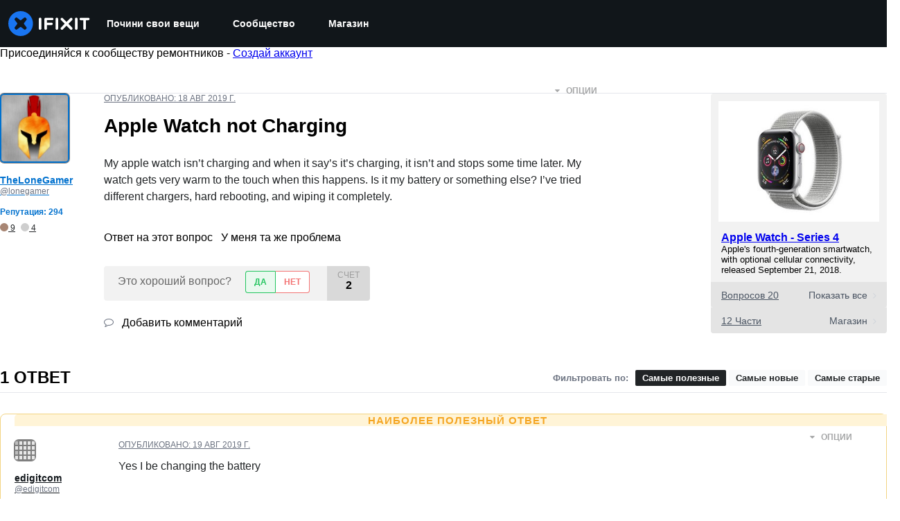

--- FILE ---
content_type: text/html; charset=utf-8
request_url: https://ru.ifixit.com/Answers/View/585386/Apple+Watch+not+Charging
body_size: 31200
content:
<!DOCTYPE html>
<!--[if IE 8 ]>   <html class="lt-ie10 lt-ie9 ie8" lang="ru" xmlns:fb="http://ogp.me/ns/fb#"><![endif]-->
<!--[if IE 9 ]>   <html class="lt-ie10 ie9" lang="ru" xmlns:fb="http://ogp.me/ns/fb#"><![endif]-->
<!--[if (gte IE 10)|!(IE)]><!--><html dir="ltr" lang="ru" xmlns:fb="http://ogp.me/ns/fb#"><!--<![endif]-->

   <head>
      
   <link rel="preconnect" href="https://assets.cdn.ifixit.com" crossorigin>
   <link rel="preconnect" href="https://guide-images.cdn.ifixit.com" crossorigin>
   <link rel="preconnect" href="https://cdn.shopify.com" crossorigin>

   <link rel="preload"
      href="https://guide-images.cdn.ifixit.com/igi/duT1rJjD5y3LMsAH.standard"
      as="image"
      fetchpriority="high"
         >
   <link rel="preload"
      href="https://assets.cdn.ifixit.com/Assets/translations/ru-translations.js?13563"
      as="script"
      fetchpriority="high"
         >
   <link rel="preload"
      href="https://assets.cdn.ifixit.com/Assets/scripts/runtime.js.c334146dbd9389b2a873.js"
      as="script"
      fetchpriority="high"
         >

      
      <script>
   window.dataLayer = window.dataLayer || [];
   function gtag(){dataLayer.push(arguments);}
   gtag('set', 'isEmployee', false);
   (function() {
      function hasPiwikConsent() {
         try {
            var fromPiwik = null
            document.cookie.split(';').forEach(function(cookie) {
               var parts = cookie.split('=');
               if (parts[0].trim() === 'ppms_privacy_6bf6bc54-82ca-4321-8620-b12d5c9b57b6') {
                  var cookieObject = JSON.parse(decodeURIComponent(parts[1]));
                  if (cookieObject && cookieObject.consents) {
                     fromPiwik = Object.values(cookieObject.consents).every(function(consent) {
                        return consent.status == 1;
                     });
                  }
               }
            });
         } catch (e) {
            console.error("Error parsing piwik cookie", e);
            return null;
         }
         return fromPiwik;
      }
      var needsConsent = false;
      var hasConsent = hasPiwikConsent();
      var cookiesOk = hasConsent !== null ? hasConsent : !needsConsent;
      var consent = cookiesOk ? 'granted' : 'denied';
      console.log("GTAG Consent", consent);
      gtag('consent', 'default', {
         'ad_storage': consent,
         'ad_user_data': consent,
         'ad_personalization': consent,
         'analytics_storage': consent,
      });
      gtag('event', 'consent_default', { consentValue: consent });
   })()
</script>
<!-- Google Tag Manager -->
<script>(function(w,d,s,l,i){w[l]=w[l]||[];w[l].push({'gtm.start':
new Date().getTime(),event:'gtm.js'});var f=d.getElementsByTagName(s)[0],
j=d.createElement(s),dl=l!='dataLayer'?'&l='+l:'';j.async=true;j.src=
'https://www.googletagmanager.com/gtm.js?id='+i+dl;f.parentNode.insertBefore(j,f);
})(window,document,'script','dataLayer','GTM-59NVBFN');</script>
<!-- End Google Tag Manager -->      <!-- ActiveCampaign Tracking Code -->
<script>
   (function(e,t,o,n,p,r,i){e.visitorGlobalObjectAlias=n;e[e.visitorGlobalObjectAlias]=e[e.visitorGlobalObjectAlias]||function(){(e[e.visitorGlobalObjectAlias].q=e[e.visitorGlobalObjectAlias].q||[]).push(arguments)};e[e.visitorGlobalObjectAlias].l=(new Date).getTime();r=t.createElement("script");r.src=o;r.async=true;i=t.getElementsByTagName("script")[0];i.parentNode.insertBefore(r,i)})(window,document,"https://diffuser-cdn.app-us1.com/diffuser/diffuser.js","vgo");
   vgo('setAccount', 1000565048);

   vgo('setTrackByDefault', false);

   function hasPiwikConsent() {
      try {
         var fromPiwik = null;
         document.cookie.split(';').forEach(function(cookie) {
            var parts = cookie.split('=');
            if (parts[0].trim() === 'ppms_privacy_6bf6bc54-82ca-4321-8620-b12d5c9b57b6') {
            var cookieObject = JSON.parse(decodeURIComponent(parts[1]));
            if (cookieObject && cookieObject.consents) {
               fromPiwik = Object.values(cookieObject.consents).every(function(consent) {
                  return consent.status == 1;
               });
            }
            }
         });
         return fromPiwik;
      } catch (e) {
         console.error("Error parsing piwik cookie", e);
         return null;
      }
   }

   // Check if consent is needed based on region
   var needsConsent = false;
   var hasConsent = hasPiwikConsent();
   var cookiesOk = hasConsent !== null ? hasConsent : !needsConsent;

   if (cookiesOk) {
      vgo('process', 'allowTracking');
      vgo('setEmail', '');
   }

    vgo('process');
</script>
<!-- End ActiveCampaign Tracking Code -->
      <title>Apple Watch not Charging - Apple Watch Series 4 - iFixit</title>

      <meta http-equiv="Content-Type" content="text/html;charset=utf-8" />
      <meta name="viewport" content="width=device-width, initial-scale=1">
      <meta name="description" content="My apple watch isn’t charging and when it say’s it’s charging, it isn’t and stops some time later. My watch gets very warm to the touch when this happens. Is it my battery or something else? I’ve tried different chargers, hard rebooting, and wiping it completely. - Apple Watch Series 4" />
      <meta name="title" content="Apple Watch not Charging - Apple Watch Series 4 - iFixit" />
      <meta name="keywords" content="" />

         <meta name="robots" content="noindex, follow, nosnippet, noarchive, noimageindex" />

      
            
                                 <meta property="fb:app_id" content="401112919922369" />
               
                                                                  <meta property="og:type" content="website" />
                                                                     <meta property="og:image" content="https://guide-images.cdn.ifixit.com/igi/duT1rJjD5y3LMsAH.standard" />
                                                                     <meta property="og:description" content="My apple watch isn’t charging and when it say’s it’s charging, it isn’t and stops some time later. My watch gets very warm to the touch when this happens. Is it my battery or something else? I’ve tried different chargers, hard rebooting, and wiping it completely. - Apple Watch Series 4" />
                                                                     <meta property="og:url" content="https://ru.ifixit.com/Answers/View/585386/Apple+Watch+not+Charging" />
                                                                     <meta property="og:title" content="Apple Watch not Charging - Apple Watch Series 4" />
                                                                     <meta property="og:site_name" content="iFixit" />
                              
            <meta name="verify-v1" content="jw37yaG9O4vmztqkH8xsZEeQtGHqzC3GZXfwk5xUCeM=" />

            
               <meta name="viewport" content="width=device-width, initial-scale=1.0, minimum-scale=1"/>
      
               <link rel="stylesheet" type="text/css" media="print" href="https://assets.cdn.ifixit.com/Assets/Admin/ifixit/Shared-print-4vKZnU54L24ZnG6tuvAwTw.css" />
      
      
            
            
            
      
               <script>
   var deferCss = {
      hidden: true,
      timeout: null,
      unhide: function() {
         if (deferCss.hidden) {
            var hider = document.getElementById('cssHide');
            hider && hider.parentElement.removeChild(hider);

            var criticalCss = document.getElementById('criticalCss');
            criticalCss && criticalCss.parentElement.removeChild(criticalCss);

            deferCss.hidden = false;
         }
      },
      applyAllCss: function() {
         if (!deferCss.hidden) {
            return;
         }
         clearTimeout(deferCss.timeout);
         var links = document.querySelectorAll('.cssReady, .cssPreload');
         var link;
         for (var i = 0; i < links.length; ++i) {
            link = links[i];
                        link.onload = null;
            link.rel = 'stylesheet';
         }
         deferCss.unhide();
      },
      cssLoaded: function(link, success) {
         link.className = success ? "cssReady" : "cssFailed";
         if (!success) {
            console.error(link.href + " failed to load");
         }
         var stillWaiting = document.querySelector('.cssPreload');
         if (!stillWaiting) {
            deferCss.applyCssWhenDomLoaded();
         }
      },
      applyCssWhenDomLoaded: function() {
         // Loading hasn't finished yet
         if (document.readyState === 'loading') {
            document.addEventListener('DOMContentLoaded', function() { deferCss.applyAllCss(); });
         } else {
            // `DOMContentLoaded` has already fired
            deferCss.applyAllCss();
         }
      },
      setTimeout: function(timeout) {
         deferCss.timeout = setTimeout(function() {
            console.warn("Deferred CSS took too long to load. Displaying anyway...");
            deferCss.applyCssWhenDomLoaded();
         }, timeout);
      }
   };
                  deferCss.setTimeout(25000);
         </script>
<script>
   /*! loadCSS. [c]2017 Filament Group, Inc. MIT License */
/* This file is meant as a standalone workflow for
- testing support for link[rel=preload]
- enabling async CSS loading in browsers that do not support rel=preload
- applying rel preload css once loaded, whether supported or not.
*/
(function( w ){
	"use strict";
	// rel=preload support test
	if( !w.loadCSS ){
		w.loadCSS = function(){};
	}
	// define on the loadCSS obj
	var rp = loadCSS.relpreload = {};
	// rel=preload feature support test
	// runs once and returns a function for compat purposes
	rp.support = (function(){
		var ret;
		try {
			ret = w.document.createElement( "link" ).relList.supports( "preload" );
		} catch (e) {
			ret = false;
		}
		return function(){
			return ret;
		};
	})();

	// if preload isn't supported, get an asynchronous load by using a non-matching media attribute
	// then change that media back to its intended value on load
	rp.bindMediaToggle = function( link ){
		// remember existing media attr for ultimate state, or default to 'all'
		var finalMedia = link.media || "all";

		function enableStylesheet(){
			// unbind listeners
			if( link.addEventListener ){
				link.removeEventListener( "load", enableStylesheet );
				link.removeEventListener( "error", enableStylesheet );
			} else if( link.attachEvent ){
				link.detachEvent( "onload", enableStylesheet );
				link.detachEvent( "onerror", enableStylesheet );
			}
			link.setAttribute( "onload", null ); 
			link.media = finalMedia;
		}

		// bind load handlers to enable media
		if( link.addEventListener ){
			link.addEventListener( "load", enableStylesheet );
		} else if( link.attachEvent ){
			link.attachEvent( "onload", enableStylesheet );
		}

		// Set rel and non-applicable media type to start an async request
		// note: timeout allows this to happen async to let rendering continue in IE
		setTimeout(function(){
			link.rel = "stylesheet";
			link.media = "only x";
		});
		// also enable media after 7 seconds,
		// which will catch very old browsers (android 2.x, old firefox) that don't support onload on link
		setTimeout( function() {
			link.onload && link.onload();
			enableStylesheet();
		}, 7000 );
	};

	// loop through link elements in DOM
	rp.poly = function(){
		// double check this to prevent external calls from running
		if( rp.support() ){
			return;
		}
		var links = w.document.getElementsByTagName( "link" );
		for( var i = 0; i < links.length; i++ ){
			var link = links[ i ];
			// qualify links to those with rel=preload and as=style attrs
			if( link.rel === "preload" && link.getAttribute( "as" ) === "style" && !link.getAttribute( "data-loadcss" ) ){
				// prevent rerunning on link
				link.setAttribute( "data-loadcss", true );
				// bind listeners to toggle media back
				rp.bindMediaToggle( link );
			}
		}
	};

	// if unsupported, run the polyfill
	if( !rp.support() ){
		// run once at least
		rp.poly();

		// rerun poly on an interval until onload
		var run = w.setInterval( rp.poly, 500 );
		if( w.addEventListener ){
			w.addEventListener( "load", function(){
				rp.poly();
				w.clearInterval( run );
			} );
		} else if( w.attachEvent ){
			w.attachEvent( "onload", function(){
				rp.poly();
				w.clearInterval( run );
			} );
		}
	}


	// commonjs
	if( typeof exports !== "undefined" ){
		exports.loadCSS = loadCSS;
	}
	else {
		w.loadCSS = loadCSS;
	}
}( typeof global !== "undefined" ? global : this ) );
</script>

      
      
   <noscript>
      
   </noscript>
         <link type="text/css" href="https://assets.cdn.ifixit.com/Assets/Guide/ifixit/guide-all-NPIAn_MrfEuGy9PkRAtm4A.css"
               rel="preload" as="style" onload="deferCss.cssLoaded(this, true)"
         onerror="this.onerror = this.onload = null; deferCss.cssLoaded(this, false);"
         class="cssPreload"
         />
   <link type="text/css" href="https://assets.cdn.ifixit.com/Assets/Admin/ifixit/font-awesome-1EMSA-1xNu6QLgjlbNFTNQ.css"
               rel="preload" as="style" onload="deferCss.cssLoaded(this, true)"
         onerror="this.onerror = this.onload = null; deferCss.cssLoaded(this, false);"
         class="cssPreload"
         />
   <link type="text/css" href="https://assets.cdn.ifixit.com/Assets/Guide/ifixit/module-all-EBwgMqI05crfGYEoIBZm1g.css"
               rel="preload" as="style" onload="deferCss.cssLoaded(this, true)"
         onerror="this.onerror = this.onload = null; deferCss.cssLoaded(this, false);"
         class="cssPreload"
         />
   <link type="text/css" href="https://assets.cdn.ifixit.com/Assets/Guide/ifixit/core-MOKrpbqISKNncJN1jmwygQ.css"
               rel="preload" as="style" onload="deferCss.cssLoaded(this, true)"
         onerror="this.onerror = this.onload = null; deferCss.cssLoaded(this, false);"
         class="cssPreload"
         />
   <link type="text/css" href="https://assets.cdn.ifixit.com/Assets/Admin/ifixit/tailwind-cli-2eXBNsPxggB5-nbH9Bkj7A.css"
               rel="preload" as="style" onload="deferCss.cssLoaded(this, true)"
         onerror="this.onerror = this.onload = null; deferCss.cssLoaded(this, false);"
         class="cssPreload"
         />
   <link type="text/css" href="https://assets.cdn.ifixit.com/Assets/Admin/ifixit/header_footer_old-t1NG_wZjmIspihJgi6ZkWg.css"
               rel="preload" as="style" onload="deferCss.cssLoaded(this, true)"
         onerror="this.onerror = this.onload = null; deferCss.cssLoaded(this, false);"
         class="cssPreload"
         />
   <link type="text/css" href="https://assets.cdn.ifixit.com/Assets/Guide/ifixit/prosemirror-all-a7PtRlWO-sy-zy7EZW8yTg.css"
               rel="preload" as="style" onload="deferCss.cssLoaded(this, true)"
         onerror="this.onerror = this.onload = null; deferCss.cssLoaded(this, false);"
         class="cssPreload"
         />
   <link type="text/css" href="https://assets.cdn.ifixit.com/Assets/Admin/ifixit/Shared-i18n_formatting-DU8KwhEfZiWffZmgLzYBgg.css"
               rel="preload" as="style" onload="deferCss.cssLoaded(this, true)"
         onerror="this.onerror = this.onload = null; deferCss.cssLoaded(this, false);"
         class="cssPreload"
         />
   <link type="text/css" href="https://assets.cdn.ifixit.com/Assets/Admin/ifixit/Shared-cart_banner-T0p92NIUBQ0bxnLuVlkXHw.css"
               rel="preload" as="style" onload="deferCss.cssLoaded(this, true)"
         onerror="this.onerror = this.onload = null; deferCss.cssLoaded(this, false);"
         class="cssPreload"
         />
   <link type="text/css" href="https://assets.cdn.ifixit.com/Assets/Guide/ifixit/Answers-view-Asm4euq0ZF6J4Z48YFJkaA.css"
               rel="preload" as="style" onload="deferCss.cssLoaded(this, true)"
         onerror="this.onerror = this.onload = null; deferCss.cssLoaded(this, false);"
         class="cssPreload"
         />
   <link type="text/css" href="https://assets.cdn.ifixit.com/Assets/Guide/ifixit/Answers-common-3Y0wmuz6JULohFyAKqRgJw.css"
               rel="preload" as="style" onload="deferCss.cssLoaded(this, true)"
         onerror="this.onerror = this.onload = null; deferCss.cssLoaded(this, false);"
         class="cssPreload"
         />
   <link type="text/css" href="https://assets.cdn.ifixit.com/Assets/Guide/ifixit/Wiki-wiki-T_5RP_kkWpl3Nx931tCduA.css"
               rel="preload" as="style" onload="deferCss.cssLoaded(this, true)"
         onerror="this.onerror = this.onload = null; deferCss.cssLoaded(this, false);"
         class="cssPreload"
         />

   <noscript>
         <link type="text/css" href="https://assets.cdn.ifixit.com/Assets/Guide/ifixit/guide-all-NPIAn_MrfEuGy9PkRAtm4A.css"
               rel="stylesheet"
         />
   <link type="text/css" href="https://assets.cdn.ifixit.com/Assets/Admin/ifixit/font-awesome-1EMSA-1xNu6QLgjlbNFTNQ.css"
               rel="stylesheet"
         />
   <link type="text/css" href="https://assets.cdn.ifixit.com/Assets/Guide/ifixit/module-all-EBwgMqI05crfGYEoIBZm1g.css"
               rel="stylesheet"
         />
   <link type="text/css" href="https://assets.cdn.ifixit.com/Assets/Guide/ifixit/core-MOKrpbqISKNncJN1jmwygQ.css"
               rel="stylesheet"
         />
   <link type="text/css" href="https://assets.cdn.ifixit.com/Assets/Admin/ifixit/tailwind-cli-2eXBNsPxggB5-nbH9Bkj7A.css"
               rel="stylesheet"
         />
   <link type="text/css" href="https://assets.cdn.ifixit.com/Assets/Admin/ifixit/header_footer_old-t1NG_wZjmIspihJgi6ZkWg.css"
               rel="stylesheet"
         />
   <link type="text/css" href="https://assets.cdn.ifixit.com/Assets/Guide/ifixit/prosemirror-all-a7PtRlWO-sy-zy7EZW8yTg.css"
               rel="stylesheet"
         />
   <link type="text/css" href="https://assets.cdn.ifixit.com/Assets/Admin/ifixit/Shared-i18n_formatting-DU8KwhEfZiWffZmgLzYBgg.css"
               rel="stylesheet"
         />
   <link type="text/css" href="https://assets.cdn.ifixit.com/Assets/Admin/ifixit/Shared-cart_banner-T0p92NIUBQ0bxnLuVlkXHw.css"
               rel="stylesheet"
         />
   <link type="text/css" href="https://assets.cdn.ifixit.com/Assets/Guide/ifixit/Answers-view-Asm4euq0ZF6J4Z48YFJkaA.css"
               rel="stylesheet"
         />
   <link type="text/css" href="https://assets.cdn.ifixit.com/Assets/Guide/ifixit/Answers-common-3Y0wmuz6JULohFyAKqRgJw.css"
               rel="stylesheet"
         />
   <link type="text/css" href="https://assets.cdn.ifixit.com/Assets/Guide/ifixit/Wiki-wiki-T_5RP_kkWpl3Nx931tCduA.css"
               rel="stylesheet"
         />

   </noscript>

      <script>
   </script>


      

            
               
   
   <!-- Google tag (gtag.js) -->
   <script async src="https://www.googletagmanager.com/gtag/js?id=G-5ZXNWJ73GK"></script>
   <script>
      window.dataLayer = window.dataLayer || [];
      function gtag(){dataLayer.push(arguments);}
      gtag('js', new Date());

            const ga4Params = {};
      const userProperties = {"preferred_store":"ifixit-us","preferred_store_locale":"en-us","preferred_language":"RU","on_mobile_app":"false","customer_type":"regular"};
               gtag('config', 'G-5ZXNWJ73GK', ga4Params);
            gtag('set', 'user_properties', userProperties);
   </script>
   <!-- End Google tag (gtag.js) -->
         
      <script type="text/javascript">
         window.fbq=window.fbq||function(){};
      </script>                     <link rel="apple-touch-icon" sizes="57x57" href="https://assets.cdn.ifixit.com/static/icons/ifixit/apple-touch-icon-57x57.png">
<link rel="apple-touch-icon" sizes="60x60" href="https://assets.cdn.ifixit.com/static/icons/ifixit/apple-touch-icon-60x60.png">
<link rel="apple-touch-icon" sizes="72x72" href="https://assets.cdn.ifixit.com/static/icons/ifixit/apple-touch-icon-72x72.png">
<link rel="apple-touch-icon" sizes="76x76" href="https://assets.cdn.ifixit.com/static/icons/ifixit/apple-touch-icon-76x76.png">
<link rel="apple-touch-icon" sizes="114x114" href="https://assets.cdn.ifixit.com/static/icons/ifixit/apple-touch-icon-114x114.png">
<link rel="apple-touch-icon" sizes="120x120" href="https://assets.cdn.ifixit.com/static/icons/ifixit/apple-touch-icon-120x120.png">
<link rel="apple-touch-icon" sizes="144x144" href="https://assets.cdn.ifixit.com/static/icons/ifixit/apple-touch-icon-144x144.png">
<link rel="apple-touch-icon" sizes="152x152" href="https://assets.cdn.ifixit.com/static/icons/ifixit/apple-touch-icon-152x152.png">
<link rel="apple-touch-icon" sizes="180x180" href="https://assets.cdn.ifixit.com/static/icons/ifixit/apple-touch-icon-180x180.png">
<link rel="icon" type="image/png" href="https://assets.cdn.ifixit.com/static/icons/ifixit/favicon-32x32.png" sizes="32x32">
<link rel="icon" type="image/png" href="https://assets.cdn.ifixit.com/static/icons/ifixit/android-chrome-192x192.png" sizes="192x192">
<link rel="icon" type="image/png" href="https://assets.cdn.ifixit.com/static/icons/ifixit/favicon-96x96.png" sizes="96x96">
<link rel="icon" type="image/png" href="https://assets.cdn.ifixit.com/static/icons/ifixit/favicon-16x16.png" sizes="16x16">
<link rel="manifest" href="https://assets.cdn.ifixit.com/static/icons/ifixit/manifest.json">
<link rel="mask-icon" href="https://assets.cdn.ifixit.com/static/icons/ifixit/safari-pinned-tab.svg" color="#5bbad5">
<meta name="apple-mobile-web-app-title" content="ifixit">
<meta name="application-name" content="ifixit">
<meta name="msapplication-TileColor" content="#ffffff">
<meta name="msapplication-TileImage" content="https://assets.cdn.ifixit.com/static/icons/ifixit/mstile-144x144.png">
<meta name="theme-color" content="#ffffff">
   
      <script defer type="text/javascript" src="https://assets.cdn.ifixit.com/Assets/scripts/runtime.js.c334146dbd9389b2a873.js"></script>
<script nomodule src="/v3/polyfill.min.js?flags=gated&amp;features=Array.prototype.flat,Array.prototype.flatMap,default,es2022,fetch,IntersectionObserver,Intl.RelativeTimeFormat,Intl.RelativeTimeFormat.~locale.en,NodeList.prototype.forEach,Number.isInteger,Object.entries,Object.fromEntries,Promise.prototype.finally,queueMicrotask,ResizeObserver,String.prototype.matchAll,WeakMap,WeakSet"></script>

   <script defer type="text/javascript" src="https://assets.cdn.ifixit.com/Assets/translations/ru-translations.js?13563"></script>


   <script defer type="text/javascript" src="https://assets.cdn.ifixit.com/Assets/scripts/7038.1944278d648a9648c6b0.js"></script>
   <script defer type="text/javascript" src="https://assets.cdn.ifixit.com/Assets/scripts/3614.f4d8fdd86264eb3d3745.js"></script>
   <script defer type="text/javascript" src="https://assets.cdn.ifixit.com/Assets/scripts/7525.4220db2a12d2085cbe05.js"></script>
   <script defer type="text/javascript" src="https://assets.cdn.ifixit.com/Assets/scripts/6387.ed4b0475e694f1f946d6.js"></script>
   <script defer type="text/javascript" src="https://assets.cdn.ifixit.com/Assets/scripts/9459.8690ab9b02891a8ca2b4.js"></script>
   <script defer type="text/javascript" src="https://assets.cdn.ifixit.com/Assets/scripts/9089.0f65fd8a32c819c789ec.js"></script>
   <script defer type="text/javascript" src="https://assets.cdn.ifixit.com/Assets/scripts/5435.d1823a94129f82e958bd.js"></script>
   <script defer type="text/javascript" src="https://assets.cdn.ifixit.com/Assets/scripts/6242.939f7fcc6fc4feaddeb5.js"></script>
   <script defer type="text/javascript" src="https://assets.cdn.ifixit.com/Assets/scripts/9265.8281df78684d44482c7e.js"></script>
   <script defer type="text/javascript" src="https://assets.cdn.ifixit.com/Assets/scripts/7319.8c02d943cf7b3b577219.js"></script>
   <script defer type="text/javascript" src="https://assets.cdn.ifixit.com/Assets/scripts/8668.65bc5e73046fa43d5a7b.js"></script>
   <script defer type="text/javascript" src="https://assets.cdn.ifixit.com/Assets/scripts/5055.85e0a5fbb063d1d43829.js"></script>
   <script defer type="text/javascript" src="https://assets.cdn.ifixit.com/Assets/scripts/319.17f193176aa8a7940838.js"></script>
   <script defer type="text/javascript" src="https://assets.cdn.ifixit.com/Assets/scripts/5733.d07445c0666f8dedc86c.js"></script>
   <script defer type="text/javascript" src="https://assets.cdn.ifixit.com/Assets/scripts/5036.6055aab95cbc81f6eda6.js"></script>
   <script defer type="text/javascript" src="https://assets.cdn.ifixit.com/Assets/scripts/6332.6921fab701fe591657c0.js"></script>
   <script defer type="text/javascript" src="https://assets.cdn.ifixit.com/Assets/scripts/8892.cafd918c2aa99e0192b4.js"></script>
   <script defer type="text/javascript" src="https://assets.cdn.ifixit.com/Assets/scripts/3118.0a4940ed39642e00322e.js"></script>
   <script defer type="text/javascript" src="https://assets.cdn.ifixit.com/Assets/scripts/4686.574ca47a48494392c5f5.js"></script>
   <script defer type="text/javascript" src="https://assets.cdn.ifixit.com/Assets/scripts/7287.a63d7b3cfd45eea4eef9.js"></script>
   <script defer type="text/javascript" src="https://assets.cdn.ifixit.com/Assets/scripts/3752.6869839124816c1ffad6.js"></script>
   <script defer type="text/javascript" src="https://assets.cdn.ifixit.com/Assets/scripts/6600.3e12962d4baf57756c56.js"></script>
   <script defer type="text/javascript" src="https://assets.cdn.ifixit.com/Assets/scripts/7082.35eff3e037bbd2338bdf.js"></script>
   <script defer type="text/javascript" src="https://assets.cdn.ifixit.com/Assets/scripts/9826.91c3fe794fa1b0f2da2c.js"></script>
   <script defer type="text/javascript" src="https://assets.cdn.ifixit.com/Assets/scripts/5793.16b09b04ec25a4894e7b.js"></script>
   <script defer type="text/javascript" src="https://assets.cdn.ifixit.com/Assets/scripts/5960.1ac338035eca38c8d188.js"></script>
   <script defer type="text/javascript" src="https://assets.cdn.ifixit.com/Assets/scripts/9690.bed2ef47180615600a53.js"></script>
   <script defer type="text/javascript" src="https://assets.cdn.ifixit.com/Assets/scripts/5543.559d40cbe432924bf468.js"></script>
   <script defer type="text/javascript" src="https://assets.cdn.ifixit.com/Assets/scripts/5019.0ec39a7109540887d364.js"></script>
   <script defer type="text/javascript" src="https://assets.cdn.ifixit.com/Assets/scripts/3993.0c2e226333270fed68f3.js"></script>
   <script defer type="text/javascript" src="https://assets.cdn.ifixit.com/Assets/scripts/1839.9c04fa959018c26f16bf.js"></script>
   <script defer type="text/javascript" src="https://assets.cdn.ifixit.com/Assets/scripts/9134.1063447dd18067b22a46.js"></script>
   <script defer type="text/javascript" src="https://assets.cdn.ifixit.com/Assets/scripts/3776.91a5e017bc10b6050c3b.js"></script>
   <script defer type="text/javascript" src="https://assets.cdn.ifixit.com/Assets/scripts/2141.f188e3db29f74572b000.js"></script>
   <script defer type="text/javascript" src="https://assets.cdn.ifixit.com/Assets/scripts/619.44d328fa9b36690cafd8.js"></script>
   <script defer type="text/javascript" src="https://assets.cdn.ifixit.com/Assets/scripts/1093.906aad901046afbdcaa3.js"></script>
   <script defer type="text/javascript" src="https://assets.cdn.ifixit.com/Assets/scripts/4401.c211b44ebcac15039fd6.js"></script>
   <script defer type="text/javascript" src="https://assets.cdn.ifixit.com/Assets/scripts/9210.3f51f4d0c0d87da4f307.js"></script>
   <script defer type="text/javascript" src="https://assets.cdn.ifixit.com/Assets/scripts/1533.28922fff4ed557d9efe9.js"></script>
   <script defer type="text/javascript" src="https://assets.cdn.ifixit.com/Assets/scripts/363.b014bcadb8a97fb6574b.js"></script>
   <script defer type="text/javascript" src="https://assets.cdn.ifixit.com/Assets/scripts/1325.f0a89aadf5599a013901.js"></script>
   <script defer type="text/javascript" src="https://assets.cdn.ifixit.com/Assets/scripts/663.86129f92468ca7399c7c.js"></script>
   <script defer type="text/javascript" src="https://assets.cdn.ifixit.com/Assets/scripts/7352.ec09df6d2cb9da2dd576.js"></script>
   <script defer type="text/javascript" src="https://assets.cdn.ifixit.com/Assets/scripts/7877.521a340aa85a2701c70b.js"></script>
   <script defer type="text/javascript" src="https://assets.cdn.ifixit.com/Assets/scripts/answers-view-post.js.dca2406c0ae2a4f37557.js"></script>
   <script defer type="text/javascript" src="https://assets.cdn.ifixit.com/Assets/scripts/ribbon-banner.js.3eaf8f2f2f076b8034d2.js"></script>
   <script defer type="text/javascript" src="https://assets.cdn.ifixit.com/Assets/scripts/consent-banner.js.e8c86b64fd406744f560.js"></script>
   <script defer type="text/javascript" src="https://assets.cdn.ifixit.com/Assets/scripts/error-capture.js.c19a4c0b763015f9603b.js"></script>
   <script defer type="text/javascript" src="https://assets.cdn.ifixit.com/Assets/scripts/8734.7c8258a7c50f4f04b200.js"></script>
   <script defer type="text/javascript" src="https://assets.cdn.ifixit.com/Assets/scripts/answers-navbar.js.56fd3a691d37970d314e.js"></script>
   <script defer type="text/javascript" src="https://assets.cdn.ifixit.com/Assets/scripts/question-view-survey-pop-up.js.07038d11c31d8ea5d441.js"></script>
   <script defer type="text/javascript" src="https://assets.cdn.ifixit.com/Assets/scripts/product-ad-cards.js.b70a850d5ed3c500549c.js"></script>


      
            <style id="criticalCss">
         .skip-to-content {
  .skip-to-content:active,
  .skip-to-content:focus {
    background-color: #000;
    color: #fff;
    font-size: 36px;
    height: auto;
    left: 0;
    margin: 5px;
    overflow: auto;
    padding: 5px;
    text-align: center;
    top: 0;
    width: auto;
    z-index: 999;
  }
}
.formField input,
.formField textarea {
  margin: 0;
}
.fa-2x {
  font-size: 2em;
}
.fa-check:before {
  content: "\f00c";
}
.fa-plus:before {
  content: "\f067";
}
.fa-angle-right:before {
  content: "\f105";
}
.comment p {
  margin: 0;
}
.device-link-row {
  background-color: #e4e4e4;
  border-radius: 0 0 4px 4px;
  color: #4b5563;
  display: block;
  font-size: 14px;
  padding: 11px 15px 10px;
}
@media only screen and (max-width: 575px) {
  .device-link-row {
    background-color: transparent;
    display: inline-block;
    float: left;
    padding: 0;
  }
}
.device-view-all {
  float: right;
}
.device-view-all i {
  color: #d1d5db;
  margin-left: 4px;
  position: relative;
  top: 1px;
}
.comment {
  border-left: 4px solid #f9fafb;
  font-size: 14px;
  margin: 20px 0 0;
  padding-left: 6px;
}
.question-comments details summary {
  list-style-type: "+";
}
.post-accepted {
  padding: 54px 20px 20px;
  position: relative;
}
@media only screen and (max-width: 575px) {
  .post-accepted {
    border-bottom: 1px solid #e5e7eb;
  }
}
.post-accepted {
  background-color: #fafff7 !important;
  border-color: #bce5a5 !important;
}
.post-accepted .post-badge {
  background-color: #d8f1ca;
  color: #22c55e;
}
.post-author-badge-container {
  color: #212426;
  display: table;
  margin-top: 8px;
}
.post-author-badge-container .post-author-badge-content {
  display: table-row;
}
.post-author-badge-container .post-author-badge-content p {
  font-size: 12px;
}
.post-author-badge-container .badge-tier-count {
  display: table-cell;
  padding-right: 8px;
}
.post-author-badge-container .badge-tier-count:last-child {
  padding: 0;
}
.post-author-badge-container .badge-tier-count img {
  display: inline;
  font-size: 12px;
  height: 12px;
  position: relative;
  top: 1px;
  vertical-align: baseline;
  width: 12px;
}
@media only screen and (max-width: 1000px) {
  .post-author-badge-container {
    display: none;
  }
}
.post-text.renderedText blockquote p {
  margin-bottom: 0;
}
.uppercase {
  text-transform: uppercase;
}
.post-answer {
  border: 1px solid #e5e7eb;
  border-radius: 8px;
  margin-bottom: 26px;
  padding: 20px;
}
@media only screen and (max-width: 575px) {
  .post-answer {
    border: 0;
    border-bottom: 1px solid #e5e7eb;
    border-radius: 0;
    padding: 0;
  }
}
.post-actions-container .view-accepted {
  background-color: #c2e3ff;
  border-color: currentcolor;
  color: #0071ce;
}
.post-actions-container .view-accepted strong {
  line-height: 1;
  margin-right: 6px;
}
.comments-title {
  color: #4b5563;
  font-size: 12px;
  font-weight: 400;
  text-transform: uppercase;
}
.comment {
  border-bottom: 1px dashed rgba(0, 0, 0, 0.2);
  margin-bottom: 0;
  padding: 18px 20px 8px 0;
}
.comment:last-of-type {
  border-bottom: none;
  margin-bottom: 20px;
}
.comment .comment-meta a.permalink {
  color: #4b5563;
}
.comments-more {
  color: #4b5563;
  font-size: 13px;
  font-weight: 700;
  margin: 16px 0;
}
.comments-more span {
  padding-left: 4px;
}
.comments-more a,
.comments-more i {
  color: #4b5563;
}
.comments-more i {
  margin-right: 6px;
  position: relative;
  top: 2px;
}
.comments-more a {
  font-size: 11px;
  text-decoration: none;
}
.comment-content,
.comment-icon {
  float: left;
}
.comment-icon {
  text-align: center;
  width: 8%;
}
@media only screen and (max-width: 575px) {
  .comment-icon {
    width: 12%;
  }
}
.comment-icon i {
  color: #e5e7eb;
  font-size: 24px;
}
.comment-content {
  width: 92%;
}
@media only screen and (max-width: 575px) {
  .comment-content {
    width: 88%;
  }
}
.comment-content p {
  font-size: 14px;
}
.comment-content p:not(:has(br)):not(:first-child) {
  margin-top: 1em;
}
.comment-actions {
  float: right;
  font-weight: 400 !important;
  opacity: 0;
}
.comment-meta {
  color: #6b7280;
}
#answerPreviewContainer {
  padding: 24px;
}
#answerPreviewContainer h2.muted {
  border-bottom: 1px solid #f9fafb;
  text-align: center;
}
@media only screen and (min-width: 1001px) and (max-width: 1200px),
  only screen and (min-width: 1201px) {
  #answerPreviewContainer .qaText {
    padding-left: 150px;
  }
}
.preview-container {
  overflow: hidden;
}
.renderedText blockquote {
  border-left: 5px solid #e5e7eb;
  margin: 20px 0;
  padding: 2px 8px 2px 12px;
}
.renderedText blockquote p {
  margin: 0;
}
.skip-to-content {
  .skip-to-content:active,
  .skip-to-content:focus {
    background-color: #000;
    color: #fff;
    font-size: 36px;
    height: auto;
    left: 0;
    margin: 5px;
    overflow: auto;
    padding: 5px;
    text-align: center;
    top: 0;
    width: auto;
    z-index: 999;
  }
}
.skip-to-content {
  .skip-to-content:active,
  .skip-to-content:focus {
    background-color: #000;
    color: #fff;
    font-size: 36px;
    height: auto;
    left: 0;
    margin: 5px;
    overflow: auto;
    padding: 5px;
    text-align: center;
    top: 0;
    width: auto;
    z-index: 999;
  }
}
:where(#main) {
  max-width: 100%;
}
footer > div {
  max-width: var(--main-container-width) !important;
}
:root {
  --main-container-width: 1280px;
  --overflow-x: var(--overflow-x);
}
:where(svg[class*="fa-"], i[class*="fa-"]).fa-xl {
  font-size: 24px;
}
.right {
  float: right !important;
}
.left {
  float: left !important;
}
.hidden,
[hidden] {
  display: none !important;
}
#page {
  flex: 1;
  overflow-x: var(--overflow-x);
  position: relative;
}
#contentFloat {
  padding-bottom: 24px;
}
#contentFloat:not(:has(.component-HomePageHero, .wp-embed, [class^="full-"])) {
  padding-inline: 16px;
}
@media (min-width: 768px) {
  #contentFloat:not(:has(.component-HomePageHero, .wp-embed, [class^="full-"])) {
    padding-inline: 20px;
  }
}
@media (min-width: 1028px) {
  #contentFloat:not(:has(.component-HomePageHero, .wp-embed, [class^="full-"])) {
    padding-inline: 32px;
  }
}
#contentFloat .content-container {
  display: flex;
  gap: 24px;
}
@media only screen and (max-width: 1000px) {
  #contentFloat .content-container {
    flex-wrap: wrap;
    -ms-flex-wrap: wrap;
  }
}
.fullWidth #contentFloat {
  width: 100%;
}
@media only screen and (max-width: 1000px) {
  .responsive #contentFloat {
    width: 100%;
  }
}
#content {
  flex: 1;
  max-width: 100%;
}
.fullWidth #content {
  width: 100%;
}
#background {
  display: flex;
  flex-direction: column;
  min-height: 100vh;
  padding: 0;
}
:where(#main) {
  margin-inline: auto;
  width: var(--main-container-width);
}
@media only screen and (max-width: 1000px) {
  .responsive #content,
  .responsive #main,
  .responsive #mainBody {
    margin: auto !important;
    width: 100%;
  }
}
#mainBody {
  border-radius: 8px;
  border-radius: 0;
  box-shadow: none;
  min-height: 300px;
  padding-top: 0.1px;
  position: relative;
  text-align: left;
  text-align: start;
}
.throbber {
  animation: a 0.8s linear infinite;
  border: 8px solid hsla(0, 0%, 100%, 0.2);
  border-radius: 50px;
  border-top-color: #fff;
  height: 50px;
  margin: 0 auto 20px;
  width: 50px;
}
@keyframes a {
  0% {
    transform: rotate(0deg);
  }
  to {
    transform: rotate(1turn);
  }
}
@media only screen and (max-width: 575px) {
  .hidden-mobile {
    display: none !important;
  }
}
.visible-mobile {
  display: none !important;
}
@media only screen and (max-width: 575px) {
  .visible-mobile {
    display: block !important;
  }
}
.clearer {
  clear: both;
  font-size: 0;
  height: 0;
  line-height: 0;
  margin: 0;
  padding: 0;
}
.filter-options {
  overflow: auto;
  padding: 0;
}
.filter-options .filter-option {
  background-color: #f9fafb;
  border-radius: 2px;
  color: #212426;
  display: inline-block;
  float: left;
  font-size: 13px;
  font-weight: 600;
  margin-right: 4px;
  padding: 4px 10px;
}
@media only screen and (max-width: 575px) {
  .filter-options .filter-option {
    display: block;
    float: none;
  }
}
.filter-options .filter-option:last-child {
  margin-right: 0;
}
.filter-options .filter-option.filter-label {
  background-color: transparent;
  color: #6b7280;
}
.filter-options .filter-option.filter-label.touch-target {
  margin: 0;
}
.filter-options .filter-option.filter-label i {
  float: right;
  font-size: 14px;
}
@media only screen and (max-width: 575px) {
  .filter-options .filter-option.filter-label {
    -ms-flex-pack: justify;
    -ms-align-items: center;
    align-items: center;
    background-color: #fff;
    border: 1px solid #d1d5db;
    border-radius: 4px;
    color: #11161a;
    display: flex;
    font-size: 14px;
    font-weight: 600;
    -ms-justify-content: space-between;
    justify-content: space-between;
    padding: 8px 12px;
    width: 100%;
  }
}
.filter-options .filter-option-active {
  background-color: #212426;
  color: #fff;
}
.filter-options .filter-items {
  display: block;
  float: left;
  overflow: hidden;
  position: relative;
}
@media only screen and (max-width: 575px) {
  .filter-options .filter-items {
    background-color: #fff;
    display: none;
    float: none;
    padding: 0 15px;
    position: absolute;
    right: 0;
    text-align: center;
    width: 100%;
    z-index: 1000;
  }
  .filter-options .filter-option {
    margin: 4px 0;
    padding: 10px;
  }
  .touch-target {
    background-color: #fff;
    border: 1px solid #d1d5db;
    border-radius: 4px;
    color: #212426;
    font-size: 14px;
    font-weight: 600;
    padding: 8px 12px;
    width: 100%;
  }
  .touch-target .fa {
    float: right;
    transform: translateY(3px);
  }
}
@media only screen and (max-width: 1000px) {
  .responsive input[type],
  .responsive textarea {
    font-size: 16px;
  }
}
.formBody {
  background-color: #f9fafb;
  border-radius: 4px;
  overflow: visible;
  padding: 0 8px 8px;
}
.formField {
  margin: 0;
  padding: 16px 0 0;
}
.formField textarea {
  margin: 0;
}
textarea {
  border: 1px solid #c1c1c1;
  border-radius: 4px;
  box-shadow: inset 0 1px 2px #f9fafb;
  color: #212426;
  margin-top: 4px;
  overflow: visible;
  padding: 4px 8px;
}
.modalBox {
  -webkit-overflow-scrolling: touch;
  border: 0;
  border-radius: 0;
  bottom: 0;
  left: 0;
  overflow: auto;
  padding: 30px 15px;
  position: fixed;
  right: 0;
  top: 0;
  z-index: 100000;
}
.modalContentBox {
  height: auto !important;
  margin: 0 auto;
  max-width: 872px;
  overflow: hidden;
  padding: 0;
  position: relative;
  text-align: center;
}
.modalBox > .throbber {
  margin-top: 200px;
}
#pageStats {
  align-items: center;
  background-color: #fff;
  border-bottom: 1px solid #e5e7eb;
  border-top: 1px solid #e5e7eb;
  display: flex;
  font-size: 13px;
  height: auto;
  justify-content: center;
  left: 0;
  margin-bottom: -40px;
  padding: 1px 0 0;
  right: 0;
  width: 100%;
}
@media only screen and (min-width: 576px) and (max-width: 1000px) {
  #pageStats {
    display: block;
  }
}
@media only screen and (max-width: 575px) {
  #pageStats {
    flex-direction: column;
    position: relative;
  }
}
#pageStats .stats-module-title {
  display: flex;
  margin-right: 30px;
}
@media only screen and (max-width: 1000px) {
  #pageStats .stats-module-title {
    display: block;
    margin-right: 0;
    padding: 10px 0;
  }
}
#pageStats .stats-numbers-container {
  display: flex;
}
@media only screen and (max-width: 575px) {
  #pageStats .stats-numbers-container {
    flex-direction: column;
  }
}
#pageStats p {
  border-right: 1px solid #e5e7eb;
  color: #4b5563;
  display: inline-block;
  font-size: 13px;
  margin: 5px auto;
  padding: 5px 30px;
  text-align: center;
}
@media only screen and (max-width: 575px) {
  #pageStats p {
    border-right: none;
    display: block;
  }
}
@media only screen and (min-width: 576px) and (max-width: 1000px) {
  #pageStats p {
    flex-basis: 100%;
  }
}
#pageStats p:last-child {
  border-right: 0;
}
#pageStats span.statValue {
  color: #4b5563;
  font-weight: 700;
  margin: 0 6px;
}
#pageStats .fa-bar-chart-o {
  color: #d1d5db;
  font-size: 14px;
  margin-right: 4px;
  position: relative;
  top: 1px;
}
#notifications {
  background-color: #fdf7e6;
  border-bottom: 2px solid #f9cd46;
  color: #6f5504;
  position: relative;
  width: 100%;
  z-index: 1100;
}
#notifications .close {
  font-size: 16px;
  position: absolute;
  right: 5px;
  top: 25%;
}
:where(input.button, button.button, span.button, a.button, .button[role="button"]) {
  -webkit-appearance: none;
  background-color: #fff;
  border: 1px solid #d1d5db;
  border-radius: 4px;
  color: #212426;
  display: inline-block;
  font-size: 14px;
  font-weight: 600;
  padding: 8px 16px;
  position: relative;
  text-align: center;
}
:where(input.button, button.button, span.button, a.button, .button[role="button"]) {
  text-decoration: none;
}
:where(input.button, button.button, span.button, a.button, .button[role="button"]).button-action {
  background-color: #0071ce;
  border-color: transparent;
  color: #fff;
}
:where(input.button, button.button, span.button, a.button, .button[role="button"]).button-action-solid {
  background-color: #0071ce;
  border-color: #0071ce;
  color: #fff;
}
:where(input.button, button.button, span.button, a.button, .button[role="button"]).button-link {
  background-color: transparent;
  background-image: none;
  border: 0;
  border-radius: 0;
  box-shadow: none;
  padding: 12px 24px;
}
:where(input.button, button.button, span.button, a.button, .button[role="button"])
  .fa {
  font-size: 14px;
  margin-right: 8px;
  opacity: 0.5;
  position: relative;
  top: 1px;
}
.button + .button {
  margin-left: 8px;
}
@font-face {
  font-display: swap;
  font-family: icomoon;
  font-style: normal;
  font-weight: 400;
  src: url(https://assets.cdn.ifixit.com/static/fonts/ifixit/v2.0.2/icomoon.woff?20210215=)
      format("woff"),
    url(https://assets.cdn.ifixit.com/static/fonts/ifixit/v2.0.2/icomoon.ttf?20160111=)
      format("truetype"),
    url(https://assets.cdn.ifixit.com/static/fonts/ifixit/v2.0.2/icomoon.svg?20160111=#icomoon)
      format("svg");
}
[data-icon]:before {
  speak: none;
  content: attr(data-icon);
  font-family: icomoon;
  font-style: normal;
  font-variant: normal;
  font-weight: 400;
  line-height: 1;
  text-transform: none;
}
.fa {
  -webkit-font-smoothing: antialiased;
  -moz-osx-font-smoothing: grayscale;
  display: inline-block;
  font: normal normal normal 14px/1 icomoon;
  font-size: inherit;
  text-rendering: auto;
}
.fa-envelope-o:before {
  content: "\f003";
}
.fa-star:before {
  content: "\f005";
}
.fa-times:before {
  content: "\f00d";
}
.fa-clock-o:before {
  content: "\f017";
}
.fa-chevron-right:before {
  content: "\f054";
}
.fa-arrow-right:before {
  content: "\f061";
}
.fa-arrow-up:before {
  content: "\f062";
}
.fa-arrow-down:before {
  content: "\f063";
}
.fa-eye:before {
  content: "\f06e";
}
.fa-eye-slash:before {
  content: "\f070";
}
.fa-bar-chart-o:before {
  content: "\f080";
}
.fa-link:before {
  content: "\f0c1";
}
.fa-caret-down:before {
  content: "\f0d7";
}
.fa-undo:before {
  content: "\f0e2";
}
.fa-comment-o:before {
  content: "\f0e5";
}
.fa-circle:before {
  content: "\f111";
}
.modalContentBox {
  max-width: 983px;
}
.cancelChoosePostContainer {
  display: flex;
}
.cancelChoosePostLink {
  max-height: 40px;
}
.cancelChoosePostText {
  color: #ef4444;
  margin-left: 24px;
  max-width: 70%;
}
.question-device-container {
  background-color: #f2f2f2;
  border-radius: 4px;
  float: right;
  padding: 0;
  position: relative;
  right: 0;
  top: 0;
  width: 254px;
}
@media only screen and (max-width: 1000px) {
  .question-device-container {
    float: none;
    margin-bottom: 26px;
    overflow: hidden;
    width: 100%;
  }
}
.device-details {
  margin: 10px 15px;
}
@media only screen and (max-width: 1000px) {
  .device-details {
    margin: 12px;
  }
}
@media only screen and (max-width: 575px) {
  .device-details {
    display: block;
    float: none;
    margin: 10px 10px 0;
  }
}
.device-name {
  border: none;
  font-size: 16px;
  margin: 0;
  text-decoration: none;
}
@media only screen and (max-width: 575px) {
  .device-name {
    overflow: hidden;
    text-overflow: ellipsis;
    white-space: nowrap;
  }
}
.device-summary {
  font-size: 13px;
  margin: 0;
}
.device-image-container {
  padding: 11px 11px 0;
}
@media only screen and (max-width: 1000px) {
  .device-image-container {
    float: left;
    padding: 11px;
  }
}
@media only screen and (max-width: 575px) {
  .device-image-container {
    padding: 6px;
  }
}
.device-image {
  width: 100%;
}
@media only screen and (max-width: 575px) {
  .device-image {
    float: left;
    width: 67px;
  }
}
@media only screen and (min-width: 576px) and (max-width: 1000px) {
  .device-image {
    width: 100px;
  }
}
.device-links-wrapper {
  display: flex;
  flex-direction: column;
}
@media only screen and (max-width: 575px) {
  .device-links-wrapper {
    flex-direction: row;
    gap: 16px;
  }
}
:root {
  --background: var(--color-gray-50);
  --foreground: var(--color-gray-950);
  --card: var(--color-white);
  --card-foreground: var(--color-gray-950);
  --popover: var(--color-white);
  --popover-foreground: var(--color-gray-950);
  --primary: var(--color-brand-500);
  --primary-foreground: var(--color-white);
  --secondary: var(--color-gray-200);
  --secondary-foreground: var(--color-gray-950);
  --muted: var(--color-gray-100);
  --muted-foreground: var(--color-gray-500);
  --accent: var(--color-gray-200);
  --accent-foreground: var(--color-gray-950);
  --destructive: var(--color-red-600);
  --destructive-foreground: var(--color-white);
  --border: var(--color-gray-300);
  --input: var(--color-gray-300);
  --ring: var(--color-gray-400);
  --chart-1: var(--color-orange-600);
  --chart-2: var(--color-teal-600);
  --chart-3: var(--color-cyan-900);
  --chart-4: var(--color-amber-400);
  --chart-5: var(--color-amber-500);
  --sidebar: var(--color-gray-50);
  --sidebar-foreground: var(--color-gray-950);
  --sidebar-primary: var(--color-gray-900);
  --sidebar-primary-foreground: var(--color-gray-50);
  --sidebar-accent: var(--color-gray-100);
  --sidebar-accent-foreground: var(--color-gray-900);
  --sidebar-border: var(--color-gray-200);
  --sidebar-ring: var(--color-gray-400);
  --header-bg-color: #fff;
}
#main {
  margin-top: 0;
}
.post-closed {
  padding: 54px 20px 20px;
  position: relative;
}
@media only screen and (max-width: 575px) {
  .post-closed {
    border-bottom: 1px solid #e5e7eb;
  }
}
.post-badge {
  background-color: #d8f1ca;
  border-radius: 5px 5px 0 0;
  font-size: 15px;
  font-weight: 600;
  letter-spacing: 1px;
  margin-bottom: 20px;
  padding-block: 17px;
  text-align: center;
  text-transform: uppercase;
}
@media only screen and (min-width: 576px) {
  .post-badge {
    margin-inline: -20px;
    margin-top: -20px;
    width: calc(100% + 40px);
  }
}
.post-closed {
  border-color: #f9b9b9;
}
.post-closed .post-badge {
  background: #fdecec;
  color: #eb1515;
  font-size: 15px;
  letter-spacing: 0.05em;
  text-transform: none;
}
.post {
  position: relative;
}
.post-content {
  float: left;
  padding-left: 30px;
  width: 88%;
}
@media only screen and (max-width: 1000px) {
  .post-content {
    padding-bottom: 26px;
    padding-left: 0;
    width: 100%;
  }
}
.post-question .post-content {
  position: relative;
}
@media only screen and (min-width: 1001px) and (max-width: 1200px) {
  .post-question .post-content .post-text {
    margin-right: 20px;
  }
}
.post-author-name {
  margin-block: 8px;
}
.post-author-name a {
  color: #11161a;
  font-size: 14px;
  font-weight: 600;
}
.post-author-unique-username {
  color: #6b7280;
  display: block;
  font-size: 12px;
  font-weight: 400;
}
@media only screen and (max-width: 1000px) {
  .post-author,
  .post-avatar {
    float: left;
  }
  .post-author {
    margin-left: 8px;
  }
  .post-author p {
    margin: 0;
  }
}
@media only screen and (min-width: 576px) and (max-width: 1000px) {
  .post-author {
    margin-left: 16px;
  }
}
.post-avatar a {
  -ms-flex-pack: center;
  -ms-align-items: center;
  align-items: center;
  background-color: rgba(0, 0, 0, 0.5);
  border-radius: 6px;
  box-shadow: 0 0 0 1px rgba(0, 0, 0, 0.5);
  display: flex;
  -ms-justify-content: center;
  justify-content: center;
  overflow: hidden;
  width: fit-content;
}
@media only screen and (max-width: 575px) {
  .post-avatar a {
    border-radius: none;
    box-shadow: none;
    height: 36px;
    width: 36px;
  }
}
@media only screen and (min-width: 576px) and (max-width: 1000px) {
  .post-avatar a {
    height: 54px;
  }
}
.post-avatar img {
  max-width: 100px;
}
@media only screen and (max-width: 575px) {
  .post-avatar img {
    max-width: 36px;
  }
}
@media only screen and (min-width: 576px) and (max-width: 1000px) {
  .post-avatar img {
    max-width: 54px;
  }
}
@media only screen and (max-width: 1000px) {
  .question-container .post-details {
    padding-left: 16px;
  }
}
@media only screen and (max-width: 575px) {
  .question-container .post-details {
    padding-left: 0;
  }
}
.post-question .post-content {
  float: left;
  width: 58%;
}
@media only screen and (max-width: 1000px) {
  .post-question .post-content {
    float: none;
    width: 100%;
  }
}
.post-question,
.question-owner {
  padding-block: 20px;
}
.post-question .post-avatar img,
.question-owner .post-avatar img {
  border: 2px solid #0071ce;
  border-radius: 6px;
  box-shadow: 0 0 0 6px #0071ce;
}
@media only screen and (max-width: 575px) {
  .post-question .post-avatar img,
  .question-owner .post-avatar img {
    border-radius: none;
    box-shadow: none;
    width: 36px;
  }
}
@media only screen and (min-width: 576px) and (max-width: 1000px) {
  .post-question .post-avatar img,
  .question-owner .post-avatar img {
    width: 54px;
  }
}
.post-question .post-author-name a,
.question-owner .post-author-name a {
  color: #0071ce;
  font-weight: 700;
}
.post-details {
  float: left;
  position: relative;
  width: 120px;
  z-index: 1;
}
@media only screen and (max-width: 1000px) {
  .post-details {
    *zoom: 1;
    left: 0;
    margin-bottom: 10px;
    margin-right: 0;
    position: relative;
    top: 0;
    width: 100%;
  }
  .post-details:after,
  .post-details:before {
    content: "";
    display: table;
    line-height: 0;
  }
  .post-details:after {
    clear: both;
  }
}
.post-title {
  font-size: 28px;
  font-weight: 600;
  line-height: 1.25em;
  margin: 15px 20px 25px 0;
}
@media only screen and (max-width: 575px) {
  .post-title {
    font-size: 19px;
  }
}
.post-text {
  margin-bottom: 20px;
  overflow: hidden;
}
.post-text.renderedText p {
  font-size: 16px;
  line-height: 24px;
  margin: 0 0 18px;
}
@media only screen and (max-width: 575px) {
  .post-text.renderedText p {
    font-size: 16px;
  }
}
.post-metadata {
  *zoom: 1;
  color: #4b5563;
  font-size: 13px;
  font-weight: 700;
  margin: 0 0 12px;
}
.post-metadata:after,
.post-metadata:before {
  content: "";
  display: table;
  line-height: 0;
}
.post-metadata:after {
  clear: both;
}
@media only screen and (max-width: 575px) {
  .post-metadata {
    margin: 16px 0;
  }
}
.post-time {
  float: left;
  font-size: 12px;
  font-weight: 400;
  margin: 0;
  text-transform: uppercase;
}
.post-time a {
  color: #6b7280;
}
.post-metadata-actions {
  color: #212426;
  float: right;
  margin-top: -12px;
  padding-block: 10px;
  position: relative;
  z-index: 1;
}
.post-metadata-actions > span {
  font-size: 12px;
  opacity: 0.4;
  text-transform: uppercase;
}
.post-metadata-actions .fa {
  margin-right: 6px;
  position: relative;
  top: 1px;
}
.watch-post i {
  color: #68bc45;
}
.post-metadata-actions-dropdown {
  background-color: #fff;
  border-radius: 4px;
  box-shadow: 0 4px 6px rgba(0, 0, 0, 0.4);
  display: none;
  font-size: 14px;
  font-weight: 400;
  list-style-type: none;
  margin-top: 6px;
  padding: 5px 0;
  position: absolute;
  right: 0;
  z-index: 100;
}
.post-metadata-actions-dropdown li {
  font-size: 14px;
  padding: 5px 16px 5px 13px;
  white-space: nowrap;
}
@media only screen and (max-width: 1000px) {
  .post-metadata-actions-dropdown li {
    padding: 10px 16px 10px 13px;
  }
}
.post-metadata-actions-dropdown a {
  color: #212426;
  display: block;
  text-decoration: none;
  width: 100%;
}
.post-metadata-actions-dropdown .fa {
  color: #acacac;
  text-align: center;
  width: 18px;
}
@media only screen and (max-width: 1000px) {
  .post-metadata-actions-dropdown {
    right: 0;
  }
}
.post-actions {
  margin-bottom: 32px;
}
@media only screen and (max-width: 575px) {
  .post-actions .button {
    margin: 0 0 10px;
    width: 100%;
  }
}
.post-answers-header {
  -ms-flex-pack: justify;
  -ms-align-items: center;
  align-items: center;
  border-bottom: 1px solid #e5e7eb;
  display: flex;
  -ms-justify-content: space-between;
  justify-content: space-between;
  margin: 50px 0 30px;
  padding-bottom: 7px;
}
.post-answers-header h2 {
  border: 0;
  font-size: 24px;
  margin: 0;
  text-transform: uppercase;
}
@media only screen and (max-width: 575px) {
  .post-answers-header .filter-options {
    min-width: 110px;
    width: 33%;
  }
  .post-answers-header .filter-options .filter-items {
    width: 100%;
  }
}
.score-container {
  background-color: #e5e5e5;
  background-color: rgba(0, 0, 0, 0.1);
  display: block;
  height: 100%;
  margin-left: 18px;
  padding: 0 15px;
  text-align: center;
}
@media only screen and (max-width: 575px) {
  .score-container {
    background-color: transparent;
    height: auto;
    left: 10px;
    margin-left: 0;
    padding: 0;
    position: absolute;
    top: 15px;
  }
}
.score-title {
  color: #9e9e9e;
  display: block;
  font-size: 12px;
  margin-top: 6px;
  text-transform: uppercase;
}
@media only screen and (max-width: 575px) {
  .score-title {
    color: #737373;
    display: inline;
    font-size: 14px;
    margin-right: 3px;
    margin-top: 0;
    text-transform: none;
  }
}
.post-score {
  display: block;
  font-size: 16px;
  font-weight: 700;
  line-height: 1;
}
@media only screen and (max-width: 575px) {
  .post-score {
    display: inline;
  }
}
.yes-no-container {
  background-color: #f2f2f2;
  background-color: rgba(0, 0, 0, 0.05);
  border-radius: 4px;
  clear: left;
  display: inline-block;
  float: left;
  height: 50px;
  margin-bottom: 23px;
  overflow: hidden;
  position: relative;
}
@media only screen and (max-width: 575px) {
  .yes-no-container {
    height: 50px;
    width: 100%;
  }
}
.yes-no-container > div,
.yes-no-container > p {
  float: left;
}
@media only screen and (max-width: 575px) {
  .yes-no-container > div,
  .yes-no-container > p {
    float: right;
  }
}
.yes-no-container p {
  color: #666;
  font-size: 16px;
  margin: 13px 20px;
}
.post-actions-container {
  *zoom: 1;
}
.post-actions-container:after,
.post-actions-container:before {
  content: "";
  display: table;
  line-height: 0;
}
.post-actions-container:after {
  clear: both;
}
.post-actions-container > .choose-post-button-container {
  margin-bottom: 16px;
}
@media only screen and (max-width: 575px) {
  .add-comment {
    display: block !important;
  }
}
.add-comment i {
  color: #6b7280;
  font-size: 14px;
  margin-right: 8px;
}
button.cancel-comment {
  color: #6b7280;
}
.add-comment-container {
  width: auto;
}
.add-comment-container .formField {
  padding-top: 0;
}
.add-comment-container .formField textarea {
  margin-bottom: 16px;
  min-height: 90px;
  width: 100%;
}
@media only screen and (max-width: 575px) {
  .add-comment-container .formField textarea {
    width: 100%;
  }
}
@media only screen and (min-width: 576px) and (max-width: 1000px) {
  .add-comment-container .formField textarea {
    min-height: 120px;
    width: 100%;
  }
}
.add-comment-container .formField textarea + .button {
  margin: 0;
  padding: 9px 0;
}
.add-comment-container .max-characters {
  float: left;
  font-size: 12px;
  margin: 0 0 5px;
}
.add-comment-container .submit-comment {
  display: block;
}
.comment-input-container {
  max-width: 531px;
}
@media only screen and (min-width: 576px) and (max-width: 1000px) {
  .comment-input-container {
    max-width: 631px;
  }
}
@media only screen and (max-width: 1000px) {
  .post-question .post-badge {
    margin-bottom: 8px;
    position: relative;
  }
}
.formBody {
  background-color: transparent;
  margin: 0 0 36px;
  padding: 0;
}
.formBody textarea {
  border: 1px solid rgba(0, 3, 6, 0.12);
  border-radius: 4px;
  box-shadow: none;
  outline: none;
  padding: 10px 17px;
}
.formField {
  padding: 40px 0 0;
}
.formField textarea {
  font-size: 14px;
  width: 100%;
}
@media only screen and (max-width: 575px) {
  .formField textarea {
    font-size: 16px;
  }
}
.buttons-yes-no {
  min-width: 100px;
  text-align: center;
}
.buttons-yes-no .button-no,
.buttons-yes-no .button-yes {
  border-style: solid;
  border-width: 1px;
  float: left;
  font-size: 12px;
  font-weight: 600;
  margin: 7px 0 8px;
  padding: 8px 12px;
  text-decoration: none;
  text-transform: uppercase;
}
@media only screen and (max-width: 575px) {
  .buttons-yes-no .button-no,
  .buttons-yes-no .button-yes {
    border-width: 0;
    height: 50px;
    margin: 0;
    padding: 0 15px;
    text-align: center;
    width: 50px;
  }
  .buttons-yes-no .button-no i,
  .buttons-yes-no .button-yes i {
    font-size: 14px;
    position: relative;
    top: 18px;
  }
}
.buttons-yes-no .button-yes {
  background-color: #e9f9ef;
  border-color: #22c55e;
  border-radius: 4px 0 0 4px;
  border-right: 0;
  color: #22c55e;
}
@media only screen and (max-width: 575px) {
  .buttons-yes-no .button-yes {
    background-color: #d3f3df;
    border-radius: 0;
  }
}
.buttons-yes-no .button-no {
  background-color: #fff;
  border-color: #f37373 #f37373 #f37373 #22c55e;
  border-radius: 0 4px 4px 0;
  color: #f37373;
}
@media only screen and (max-width: 575px) {
  .buttons-yes-no .button-no {
    background-color: #facfc5;
  }
}
.voted-container {
  display: block;
  height: 50px;
  min-width: 100px;
  white-space: nowrap;
}
.voted-container .voted-undo {
  display: none !important;
}
.voted-action {
  align-items: center;
  font-size: 14px;
  line-height: 50px;
  margin-right: 10px;
  text-align: center;
  white-space: nowrap;
  width: auto;
}
.voted-action .fa {
  position: relative;
  top: 1px;
}
.post-rep-count {
  color: #0071ce;
  font-size: 12px;
  font-weight: 700;
  margin: 0;
}
.renderedText p {
  color: #212426;
  line-height: 1.55em;
}
.renderedText p:not(:last-child) {
  margin-bottom: 24px;
}
hr {
  border: 0;
  border-top: 1px solid #f9fafb;
  margin: 5px 0 15px;
  padding: 0;
}
.skip-to-content {
  height: 1px;
  left: -999px;
  overflow: hidden;
  position: absolute;
  top: auto;
  width: 1px;
  z-index: -999;
  .skip-to-content:active,
  .skip-to-content:focus {
    background-color: #000;
    color: #fff;
    font-size: 36px;
    height: auto;
    left: 0;
    margin: 5px;
    overflow: auto;
    padding: 5px;
    text-align: center;
    top: 0;
    width: auto;
    z-index: 999;
  }
}
* {
  box-sizing: border-box;
}
body,
html {
  font-family: -apple-system, BlinkMacSystemFont, Segoe UI, Noto Sans, Helvetica,
    Arial, sans-serif, Apple Color Emoji, Segoe UI Emoji;
  margin: 0;
  padding: 0;
  position: relative;
  text-rendering: optimizeSpeed;
}

/*! File: Shared/prosemirror.less */

/*! File: Shared/prosemirror.less */
.ProseMirror-menubar-wrapper .ProseMirror {
  background: #fff;
  border: 1px solid #d1d5db;
  border-radius: 4px;
  color: #1f2937;
  line-height: 1.2;
  margin-top: 8px;
  min-height: 120px;
  outline: 0 solid transparent;
  padding: 12px 16px;
}
.ProseMirror-menubar-wrapper .ProseMirror .widget-container {
  display: inline-block;
  left: 20%;
  min-width: fit-content;
  min-width: 350px;
  position: absolute;
  user-select: none;
  width: 60%;
  z-index: 10;
}
.ProseMirror-menubar-wrapper
  .ProseMirror
  .widget-container
  .prosemirror-link-editor {
  background-color: #f9fafb;
  border: 1px solid #a8b4c4;
  border-radius: 2px;
  box-shadow: 0 -5px 15px 10px rgba(0, 3, 6, 0.07);
  margin-top: -115px;
  padding: 10px;
}
.ProseMirror-menubar-wrapper .ProseMirror .widget-container input {
  border: 1px solid #d1d5db;
  border-radius: 4px;
  bottom: 0.75em;
  color: rgba(0, 3, 6, 0.74);
  font-size: 12px;
  left: -133px;
  padding: 5px;
  visibility: hidden;
  width: 100%;
}
.ProseMirror-menubar-wrapper
  .ProseMirror
  .widget-container
  .link-edit-buttongroup {
  -ms-flex-pack: end;
  display: flex;
  flex-direction: row;
  -ms-justify-content: flex-end;
  justify-content: flex-end;
}
.ProseMirror-menubar-wrapper
  .ProseMirror
  .widget-container
  .link-edit-buttongroup
  .link-edit-button {
  margin: 15px 5px 5px;
  white-space: nowrap;
}
.ProseMirror-menubar {
  align-items: center;
  background-color: #f9fafb;
  border: 1px solid #e5e7eb;
  border-top-left-radius: inherit;
  border-top-right-radius: inherit;
  border-radius: 4px;
  box-sizing: border-box;
  display: flex;
  flex-wrap: wrap;
  font-size: 16px;
  left: 0;
  line-height: 0px;
  outline-style: none;
  overflow: visible;
  padding: 6px 8px;
  position: relative;
  right: 0;
  top: 0;
  z-index: 10;
}
.ProseMirror-menubar .ProseMirror-menuseparator {
  border: 1px solid #e5e7eb;
  display: inline-block;
  height: 24px;
  margin: 0 8px;
}
.ProseMirror-menuitem {
  display: inline-block;
  line-height: 0px;
  margin: 0 8px;
}
.ProseMirror-icon {
  cursor: pointer;
  display: inline-block;
  line-height: 0px;
  position: relative;
}
.ProseMirror-icon .tooltiptext {
  background-color: #000;
  border-radius: 4px;
  border-style: none;
  bottom: 120%;
  color: #fff;
  font-family: -apple-system, BlinkMacSystemFont, Segoe UI, Noto Sans, Helvetica,
    Arial, sans-serif, Apple Color Emoji, Segoe UI Emoji;
  font-size: 16px;
  left: -1px;
  opacity: 0;
  padding: 5px 10px;
  pointer-events: none;
  position: absolute;
  text-align: center;
  white-space: nowrap;
}
@media only screen and (max-width: 575px) {
  .ProseMirror-icon .tooltiptext {
    display: none;
  }
}
.ProseMirror-icon .tooltiptext:after {
  border: 6px solid transparent;
  border-top-color: #000;
  content: " ";
  left: 15px;
  margin-left: -6px;
  position: absolute;
  top: 100%;
}
.ProseMirror-icon .flipped-tooltip {
  bottom: -220%;
}
.ProseMirror-icon .flipped-tooltip:after {
  border-color: transparent transparent #000;
  top: -35%;
}
@media only screen and (hover: hover) {
  .ProseMirror-icon:hover .tooltiptext {
    opacity: 1;
    transition: opacity 0.2s ease 0.2s;
  }
}
.ProseMirror-icon svg {
  height: 1em;
}
.ProseMirror-icon span {
  vertical-align: text-top;
}
.ProseMirror-icon-reverse > svg {
  transform: scaleX(-1);
}
.ProseMirror-icon,
.ProseMirror-menu-dropdown {
  color: #6b7280;
}
.menubar-header {
  color: #212426;
  font-size: 26px;
  font-weight: 700;
}
.menubar-subheader {
  color: #4b5563;
  font-size: 20px;
  font-weight: 600;
}
.menubar-code {
  font-family: ui-monospace, SFMono-Regular, SF Mono, Menlo, Consolas, monospace;
}
.tooltiptext {
  color: #6b7280;
  font-size: 16px;
  font-weight: 400;
}
.ProseMirror-menu-disabled {
  color: #d1d5db;
}
.ProseMirror-menu-disabled.ProseMirror-icon {
  cursor: default;
}
.ProseMirror-menu-active {
  background-color: rgba(0, 3, 6, 0.07);
  border-radius: 4px;
}
.prosemirror {
  outline-style: none;
  position: relative;
}
.ProseMirror-textblock-dropdown {
  min-width: 3em;
}
.ProseMirror-menu {
  line-height: 1;
  margin: 0 -4px;
}
.ProseMirror-tooltip .ProseMirror-menu {
  white-space: pre;
  width: fit-content;
}
.ProseMirror-menu-dropdown,
.ProseMirror-menu-dropdown-menu {
  font-size: 90%;
  white-space: nowrap;
}
.ProseMirror-menu-dropdown {
  cursor: pointer;
  display: flex;
  padding-right: 16px;
  position: relative;
}
.ProseMirror-menu-dropdown svg {
  margin-right: 4px;
}
.ProseMirror-menu-dropdown:after {
  border-left: 4px solid transparent;
  border-right: 4px solid transparent;
  border-top: 5px solid;
  content: "";
  position: absolute;
  right: 4px;
  top: 38%;
}
.ProseMirror-menu-dropdown-wrap {
  display: inline-block;
  position: relative;
}
.ProseMirror-menu-dropdown-menu,
.ProseMirror-menu-submenu {
  background: #fff;
  border: 1px solid #aaa;
  color: #666;
  padding: 2px;
  position: absolute;
}
.ProseMirror-menu-dropdown-menu {
  min-width: 6em;
  z-index: 15;
}
.ProseMirror-menu-dropdown-item {
  cursor: pointer;
  padding: 2px 8px 2px 4px;
}
@media only screen and (hover: hover) {
  .ProseMirror-menu-dropdown-item:hover {
    background: #f2f2f2;
  }
}
.ProseMirror-menu-submenu-wrap {
  margin-right: -4px;
  position: relative;
}
.ProseMirror-menu-submenu-label:after {
  border-bottom: 4px solid transparent;
  border-left: 4px solid;
  border-top: 4px solid transparent;
  color: rgba(0, 0, 0, 0.6);
  content: "";
  position: absolute;
  right: 4px;
  top: 46%;
}
.ProseMirror-menu-submenu {
  display: none;
  left: 100%;
  min-width: 4em;
  top: -3px;
}
.ProseMirror-menu-submenu-wrap-active .ProseMirror-menu-submenu,
.ProseMirror-menu-submenu-wrap:hover .ProseMirror-menu-submenu {
  display: block;
}
.ProseMirror {
  word-wrap: break-word;
  font-variant-ligatures: none;
  position: relative;
  white-space: pre-wrap;
}
.ProseMirror ol,
.ProseMirror ul {
  padding-left: 30px;
}
.ProseMirror blockquote {
  border-left: 3px solid #eee;
  margin-left: 0;
  margin-right: 0;
  padding-left: 1em;
}
.ProseMirror-hideselection ::selection {
  background: transparent;
}
.ProseMirror-hideselection ::-moz-selection {
  background: transparent;
}
.ProseMirror-selectednode {
  outline: 2px solid #8cf;
}
li.ProseMirror-selectednode {
  outline: none;
}
li.ProseMirror-selectednode:after {
  border: 2px solid #8cf;
  bottom: -2px;
  content: "";
  left: -32px;
  pointer-events: none;
  position: absolute;
  right: -2px;
  top: -2px;
}
.ProseMirror-example-setup-style hr {
  border: none;
  margin: 1em 0;
  padding: 2px 10px;
}
.ProseMirror-example-setup-style hr:after {
  background-color: silver;
  content: "";
  display: block;
  height: 1px;
  line-height: 2px;
}
.ProseMirror-example-setup-style img {
  cursor: default;
}
.ProseMirror-prompt {
  background: #fff;
  border: 1px solid silver;
  border-radius: 3px;
  box-shadow: -0.5px 2px 5px rgba(0, 0, 0, 0.2);
  padding: 5px 10px 5px 15px;
  position: fixed;
  z-index: 11;
}
.ProseMirror-prompt h5 {
  color: #444;
  font-size: 100%;
  font-weight: 400;
  margin: 0;
}
.ProseMirror-prompt input[type="text"],
.ProseMirror-prompt textarea {
  background: #eee;
  border: none;
  outline: none;
}
.ProseMirror-prompt input[type="text"] {
  padding: 0 4px;
}
.ProseMirror-prompt-close {
  background: transparent;
  border: none;
  color: #666;
  left: 2px;
  padding: 0;
  position: absolute;
  top: 1px;
}
.ProseMirror-prompt-close:after {
  content: "✕";
  font-size: 12px;
}
.ProseMirror-invalid {
  background: #ffc;
  border: 1px solid #cc7;
  border-radius: 4px;
  min-width: 10em;
  padding: 5px 10px;
  position: absolute;
}
.ProseMirror-prompt-buttons {
  display: none;
  margin-top: 5px;
}
      </style>
   </head>

   <body  class="ru responsive fullWidth"                  data-reactroot>

      <!-- https://accessibility.oit.ncsu.edu/it-accessibility-at-nc-state/developers/accessibility-handbook/mouse-and-keyboard-events/skip-to-main-content/ -->

<style>
    .skip-to-content {
    left: -999px;
    position: absolute;
    top: auto;
    width: 1px;
    height: 1px;
    overflow: hidden;
    z-index: -999;

    .skip-to-content:focus,
    .skip-to-content:active {
        color: white;
        background-color: black;
        left: 0;
        top: 0;
        width: auto;
        height: auto;
        overflow: auto;
        padding: 5px;
        margin: 5px;
        text-align: center;
        font-size: 36px;
        z-index: 999;
    }
    }
</style>

<a href="#content" class="skip-to-content ">
    Перейти к основному содержанию</a>

                           <div id="notifications" style="display:none;">
   <div class="close"><i class="fa fa-times " ></i></div>
   </div>
               
      <!-- Google Tag Manager (noscript) -->
<noscript><iframe src="https://www.googletagmanager.com/ns.html?id=GTM-59NVBFN"
height="0" width="0" style="display:none;visibility:hidden"></iframe></noscript>
<!-- End Google Tag Manager (noscript) -->               <!-- Piwik Pro Script -->
<script type="text/javascript">
window.piwikSiteId = '6bf6bc54-82ca-4321-8620-b12d5c9b57b6';
(function(window, document, dataLayerName, id) {
window[dataLayerName]=window[dataLayerName]||[],window[dataLayerName].push({start:(new Date).getTime(),event:"stg.start"});var scripts=document.getElementsByTagName('script')[0],tags=document.createElement('script');
function stgCreateCookie(a,b,c){var d="";if(c){var e=new Date;e.setTime(e.getTime()+24*c*60*60*1e3),d="; expires="+e.toUTCString();f="; SameSite=Strict"}document.cookie=a+"="+b+d+f+"; path=/"}
var isStgDebug=(window.location.href.match("stg_debug")||document.cookie.match("stg_debug"))&&!window.location.href.match("stg_disable_debug");stgCreateCookie("stg_debug",isStgDebug?1:"",isStgDebug?14:-1);
var qP=[];dataLayerName!=="dataLayer"&&qP.push("data_layer_name="+dataLayerName),isStgDebug&&qP.push("stg_debug");var qPString=qP.length>0?("?"+qP.join("&")):"";
tags.async=!0,tags.src='https://ifixit.containers.piwik.pro/'+id+".js"+qPString,scripts.parentNode.insertBefore(tags,scripts);
!function(a,n,i){a[n]=a[n]||{};for(var c=0;c<i.length;c++)!function(i){a[n][i]=a[n][i]||{},a[n][i].api=a[n][i].api||function(){var a=[].slice.call(arguments,0);"string"==typeof a[0]&&window[dataLayerName].push({event:n+"."+i+":"+a[0],parameters:[].slice.call(arguments,1)})}}(i[c])}(window,"ppms",["tm","cm"]);
})(window, document, 'pproDataLayer', '6bf6bc54-82ca-4321-8620-b12d5c9b57b6');
var _paq = window._paq = window._paq || [];
_paq.push(['setCustomDimensionValue', 1, 'ifixit-us']);
_paq.push(['setCustomDimensionValue', 2, 'RU']);
_paq.push(['setCustomDimensionValue', 22, 'en-us']);
if('' !== '') {
   const privilege = ''.replace('&amp;', '&');
   _paq.push(['setCustomDimensionValue', 3, privilege]);
}
</script>
<!-- End Piwik Pro Script -->            <link rel='preconnect dns-prefetch' href='https://api.config-security.com/' crossorigin />
<link rel='preconnect dns-prefetch' href='https://conf.config-security.com/' crossorigin />
<script>
/* >> TriplePixel :: start*/
window.TriplePixelData={TripleName:"ifixit-us.myshopify.com",ver:"2.17",plat:"SHOPIFY",isHeadless:true},function(W,H,A,L,E,_,B,N){function O(U,T,P,H,R){void 0===R&&(R=!1),H=new XMLHttpRequest,P?(H.open("POST",U,!0),H.setRequestHeader("Content-Type","text/plain")):H.open("GET",U,!0),H.send(JSON.stringify(P||{})),H.onreadystatechange=function(){4===H.readyState&&200===H.status?(R=H.responseText,U.includes("/first")?eval(R):P||(N[B]=R)):(299<H.status||H.status<200)&&T&&!R&&(R=!0,O(U,T-1,P))}}if(N=window,!N[H+"sn"]){N[H+"sn"]=1,L=function(){return Date.now().toString(36)+"_"+Math.random().toString(36)};try{A.setItem(H,1+(0|A.getItem(H)||0)),(E=JSON.parse(A.getItem(H+"U")||"[]")).push({u:location.href,r:document.referrer,t:Date.now(),id:L()}),A.setItem(H+"U",JSON.stringify(E))}catch(e){}var i,m,p;A.getItem('"!nC`')||(_=A,A=N,A[H]||(E=A[H]=function(t,e,a){return void 0===a&&(a=[]),"State"==t?E.s:(W=L(),(E._q=E._q||[]).push([W,t,e].concat(a)),W)},E.s="Installed",E._q=[],E.ch=W,B="configSecurityConfModel",N[B]=1,O("https://conf.config-security.com/model",5),i=L(),m=A[atob("c2NyZWVu")],_.setItem("di_pmt_wt",i),p={id:i,action:"profile",avatar:_.getItem("auth-security_rand_salt_"),time:m[atob("d2lkdGg=")]+":"+m[atob("aGVpZ2h0")],host:A.TriplePixelData.TripleName,plat:A.TriplePixelData.plat,url:window.location.href.slice(0,500),ref:document.referrer,ver:A.TriplePixelData.ver},O("https://api.config-security.com/event",5,p),O("https://api.config-security.com/first?host=ifixit-us.myshopify.com&plat=SHOPIFY",5)))}}("","TriplePixel",localStorage);
/* << TriplePixel :: end*/
</script>
      
      <div id="background">
      <div class="react-component component-PopupModal"
      data-reactroot
   data-name="PopupModal"
   data-props="[]">
      </div>
      <div class="react-component component-Header"
      data-reactroot
   data-name="Header"
   data-props="{&quot;isOnCart&quot;:false,&quot;links&quot;:[{&quot;title&quot;:&quot;\u041f\u043e\u0447\u0438\u043d\u0438 \u0441\u0432\u043e\u0438 \u0432\u0435\u0449\u0438&quot;,&quot;url&quot;:&quot;\/Guide&quot;,&quot;sublinks&quot;:[{&quot;title&quot;:&quot;\u0420\u0443\u043a\u043e\u0432\u043e\u0434\u0441\u0442\u0432\u0430 \u043f\u043e \u0440\u0435\u043c\u043e\u043d\u0442\u0443&quot;,&quot;description&quot;:&quot;\u0423\u0437\u043d\u0430\u0439\u0442\u0435, \u043a\u0430\u043a \u0438\u0441\u043f\u0440\u0430\u0432\u0438\u0442\u044c \u0432\u0441\u0451 \u0447\u0442\u043e \u0443\u0433\u043e\u0434\u043d\u043e \u0441 \u043d\u0430\u0448\u0438\u043c\u0438 \u043f\u043e\u0448\u0430\u0433\u043e\u0432\u044b\u043c\u0438 \u0440\u0443\u043a\u043e\u0432\u043e\u0434\u0441\u0442\u0432\u0430\u043c\u0438.&quot;,&quot;url&quot;:&quot;\/Guide&quot;},{&quot;title&quot;:&quot;\u0424\u043e\u0440\u0443\u043c \u043e\u0442\u0432\u0435\u0442\u043e\u0432&quot;,&quot;description&quot;:&quot;\u0414\u0435\u043b\u0438\u0442\u0435\u0441\u044c \u0440\u0435\u0448\u0435\u043d\u0438\u044f\u043c\u0438 \u0438 \u043f\u043e\u043b\u0443\u0447\u0430\u0439\u0442\u0435 \u043f\u043e\u043c\u043e\u0449\u044c \u043e\u0442 \u0434\u0440\u0443\u0437\u0435\u0439.&quot;,&quot;url&quot;:&quot;\/Answers&quot;},{&quot;title&quot;:&quot;\u0420\u0430\u0437\u0431\u043e\u0440\u043a\u0430&quot;,&quot;description&quot;:&quot;\u041f\u043e\u043b\u0443\u0447\u0438\u0442\u0435 \u043a\u0440\u0430\u0442\u043a\u0438\u0439 \u043e\u0431\u0437\u043e\u0440 \u043f\u043e\u0441\u043b\u0435\u0434\u043d\u0438\u0445 \u0433\u0430\u0434\u0436\u0435\u0442\u043e\u0432.&quot;,&quot;url&quot;:&quot;\/Teardown&quot;},{&quot;title&quot;:&quot;FixBot&quot;,&quot;description&quot;:&quot;\u0414\u0440\u0443\u0436\u0435\u043b\u044e\u0431\u043d\u044b\u0439 \u043f\u043e\u043c\u043e\u0449\u043d\u0438\u043a \u043f\u043e \u0440\u0435\u043c\u043e\u043d\u0442\u0443 \u0441 \u0438\u0441\u043a\u0443\u0441\u0441\u0442\u0432\u0435\u043d\u043d\u044b\u043c \u0438\u043d\u0442\u0435\u043b\u043b\u0435\u043a\u0442\u043e\u043c.&quot;,&quot;url&quot;:&quot;https:\/\/www.ifixit.com\/go\/fixbot&quot;}]},{&quot;title&quot;:&quot;\u0421\u043e\u043e\u0431\u0449\u0435\u0441\u0442\u0432\u043e&quot;,&quot;url&quot;:&quot;\/Community&quot;,&quot;sublinks&quot;:[{&quot;title&quot;:&quot;\u041f\u0440\u0438\u043d\u044f\u0442\u044c \u0443\u0447\u0430\u0441\u0442\u0438\u0435&quot;,&quot;description&quot;:&quot;\u041f\u043e\u043c\u043e\u0433\u0438\u0442\u0435 \u043e\u0431\u0443\u0447\u0430\u0442\u044c \u043b\u044e\u0434\u0435\u0439 \u0432\u043e\u0437\u0432\u0440\u0430\u0449\u0430\u0442\u044c \u0438\u0445 \u0432\u0435\u0449\u0438 \u043a \u0436\u0438\u0437\u043d\u0438.&quot;,&quot;url&quot;:&quot;\/Community&quot;},{&quot;title&quot;:&quot;\u041e\u0431\u0443\u0447\u0435\u043d\u0438\u0435 \u0440\u0435\u043c\u043e\u043d\u0442\u0443&quot;,&quot;description&quot;:&quot;\u0423\u0437\u043d\u0430\u0439\u0442\u0435 \u043e \u0434\u0432\u0438\u0436\u0435\u043d\u0438\u0438 \&quot;\u041f\u0440\u0430\u0432\u0430 \u043d\u0430 \u0440\u0435\u043c\u043e\u043d\u0442\&quot; \u0438 \u043e \u0442\u043e\u043c, \u043a\u0430\u043a \u043c\u043e\u0436\u043d\u043e \u0441\u0442\u0430\u0442\u044c \u0435\u0433\u043e \u0441\u0442\u043e\u0440\u043e\u043d\u043d\u0438\u043a\u043e\u043c.&quot;,&quot;url&quot;:&quot;\/Right-to-Repair&quot;},{&quot;title&quot;:&quot;\u0420\u0435\u043c\u043e\u043d\u0442\u043e\u043f\u0440\u0438\u0433\u043e\u0434\u043d\u043e\u0441\u0442\u044c&quot;,&quot;description&quot;:&quot;\u0423\u0437\u043d\u0430\u0439\u0442\u0435, \u043f\u043e\u0447\u0435\u043c\u0443 \u0440\u0435\u043c\u043e\u043d\u0442 \u0438\u043c\u0435\u0435\u0442 \u0441\u043c\u044b\u0441\u043b.&quot;,&quot;url&quot;:&quot;\/repairability&quot;},{&quot;title&quot;:&quot;\u041f\u0440\u0438\u043b\u043e\u0436\u0435\u043d\u0438\u0435&quot;,&quot;description&quot;:&quot;\u0422\u0432\u043e\u0439 \u043a\u0430\u0440\u043c\u0430\u043d\u043d\u044b\u0439 \u0440\u0435\u043c\u043e\u043d\u0442\u043d\u044b\u0439 \u043f\u043e\u043c\u043e\u0449\u043d\u0438\u043a.&quot;,&quot;url&quot;:&quot;https:\/\/www.ifixit.com\/go\/app&quot;}]},{&quot;title&quot;:&quot;\u041c\u0430\u0433\u0430\u0437\u0438\u043d&quot;,&quot;url&quot;:&quot;https:\/\/www.ifixit.com\/Store&quot;,&quot;hasStoreDropdown&quot;:true,&quot;sublinks&quot;:[{&quot;title&quot;:&quot;\u0420\u0435\u043a\u043e\u043c\u0435\u043d\u0434\u0430\u0446\u0438\u0438&quot;,&quot;description&quot;:&quot;\u041a\u0430\u0447\u0435\u0441\u0442\u0432\u0435\u043d\u043d\u044b\u0435 \u0434\u0435\u0442\u0430\u043b\u0438 \u0438 \u0438\u043d\u0441\u0442\u0440\u0443\u043c\u0435\u043d\u0442\u044b \u043f\u043e\u0434\u043a\u0440\u0435\u043f\u043b\u0435\u043d\u044b \u043d\u0430\u0448\u0435\u0439 \u043f\u043e\u0436\u0438\u0437\u043d\u0435\u043d\u043d\u043e\u0439 \u0433\u0430\u0440\u0430\u043d\u0442\u0438\u0435\u0439.&quot;,&quot;url&quot;:&quot;https:\/\/www.ifixit.com\/Store&quot;},{&quot;title&quot;:&quot;\u0418\u043d\u0441\u0442\u0440\u0443\u043c\u0435\u043d\u0442\u044b&quot;,&quot;description&quot;:&quot;\u0412 \u043d\u0430\u0448\u0435\u043c \u043c\u0430\u0433\u0430\u0437\u0438\u043d\u0435 \u0448\u0438\u0440\u043e\u043a\u0438\u0439 \u0432\u044b\u0431\u043e\u0440 \u0442\u043e\u0447\u043d\u044b\u0445 \u0438\u043d\u0441\u0442\u0440\u0443\u043c\u0435\u043d\u0442\u043e\u0432.&quot;,&quot;url&quot;:&quot;https:\/\/www.ifixit.com\/Tools&quot;},{&quot;title&quot;:&quot;\u0417\u0430\u043f\u0447\u0430\u0441\u0442\u0438&quot;,&quot;description&quot;:&quot;\u041c\u0430\u0433\u0430\u0437\u0438\u043d \u0437\u0430\u043f\u0447\u0430\u0441\u0442\u0435\u0439 \u043f\u043e\u0434\u043a\u0440\u0435\u043f\u043b\u0435\u043d \u043d\u0430\u0448\u0435\u0439 \u0433\u0430\u0440\u0430\u043d\u0442\u0438\u0435\u0439 \u043a\u0430\u0447\u0435\u0441\u0442\u0432\u0430.&quot;,&quot;url&quot;:&quot;https:\/\/www.ifixit.com\/Parts&quot;},{&quot;title&quot;:&quot;\u0410\u043a\u043a\u0443\u043c\u0443\u043b\u044f\u0442\u043e\u0440\u044b \u0434\u043b\u044f iPhone&quot;,&quot;description&quot;:&quot;\u0410\u043a\u043a\u0443\u043c\u0443\u043b\u044f\u0442\u043e\u0440\u044b \u043f\u0440\u043e\u0432\u0435\u0440\u0435\u043d\u044b \u0438 \u0438\u043c\u0435\u044e\u0442 \u0433\u0430\u0440\u0430\u043d\u0442\u0438\u044e, \u043f\u043b\u044e\u0441 \u0432 \u043a\u043e\u043c\u043f\u043b\u0435\u043a\u0442\u0435 \u0435\u0441\u0442\u044c \u0432\u0441\u0451 \u043d\u0435\u043e\u0431\u0445\u043e\u0434\u0438\u043c\u043e\u0435.&quot;,&quot;url&quot;:&quot;https:\/\/www.ifixit.com\/Parts\/iPhone\/Batteries&quot;}]}],&quot;stores&quot;:[{&quot;name&quot;:&quot;United States&quot;,&quot;storeCode&quot;:&quot;us&quot;,&quot;localeCode&quot;:&quot;en-us&quot;,&quot;currency&quot;:&quot;USD&quot;,&quot;isDisplayStore&quot;:true},{&quot;name&quot;:&quot;Canada&quot;,&quot;storeCode&quot;:&quot;ca&quot;,&quot;localeCode&quot;:&quot;en-ca&quot;,&quot;currency&quot;:&quot;CAD&quot;,&quot;isDisplayStore&quot;:false},{&quot;name&quot;:&quot;Australia&quot;,&quot;storeCode&quot;:&quot;au&quot;,&quot;localeCode&quot;:&quot;en-au&quot;,&quot;currency&quot;:&quot;AUD&quot;,&quot;isDisplayStore&quot;:false},{&quot;name&quot;:&quot;United Kingdom&quot;,&quot;storeCode&quot;:&quot;uk&quot;,&quot;localeCode&quot;:&quot;en-gb&quot;,&quot;currency&quot;:&quot;GBP&quot;,&quot;isDisplayStore&quot;:false},{&quot;name&quot;:&quot;Europe&quot;,&quot;storeCode&quot;:&quot;eu&quot;,&quot;localeCode&quot;:&quot;en-eu&quot;,&quot;currency&quot;:&quot;EUR&quot;,&quot;isDisplayStore&quot;:false},{&quot;name&quot;:&quot;France&quot;,&quot;storeCode&quot;:&quot;fr&quot;,&quot;localeCode&quot;:&quot;fr-fr&quot;,&quot;currency&quot;:&quot;EUR&quot;,&quot;isDisplayStore&quot;:false},{&quot;name&quot;:&quot;Deutschland&quot;,&quot;storeCode&quot;:&quot;de&quot;,&quot;localeCode&quot;:&quot;de-de&quot;,&quot;currency&quot;:&quot;EUR&quot;,&quot;isDisplayStore&quot;:false},{&quot;name&quot;:&quot;Italia&quot;,&quot;storeCode&quot;:&quot;eu&quot;,&quot;localeCode&quot;:&quot;it-it&quot;,&quot;currency&quot;:&quot;EUR&quot;,&quot;isDisplayStore&quot;:false}],&quot;dropdowns&quot;:{&quot;languageDropdown&quot;:{&quot;languages&quot;:[{&quot;name&quot;:&quot;German&quot;,&quot;autoglottonym&quot;:&quot;Deutsch&quot;,&quot;currency&quot;:&quot;DEM&quot;,&quot;locale&quot;:&quot;de_DE&quot;,&quot;png16&quot;:&quot;https:\/\/upload.wikimedia.org\/wikipedia\/commons\/thumb\/b\/ba\/Flag_of_Germany.svg\/16px-Flag_of_Germany.svg.png&quot;,&quot;png32&quot;:&quot;https:\/\/upload.wikimedia.org\/wikipedia\/commons\/thumb\/b\/ba\/Flag_of_Germany.svg\/32px-Flag_of_Germany.svg.png&quot;,&quot;isoCode&quot;:&quot;DE&quot;,&quot;isSelected&quot;:false},{&quot;name&quot;:&quot;English&quot;,&quot;autoglottonym&quot;:&quot;English&quot;,&quot;currency&quot;:&quot;USD&quot;,&quot;locale&quot;:&quot;en_US&quot;,&quot;png16&quot;:&quot;https:\/\/upload.wikimedia.org\/wikipedia\/commons\/thumb\/a\/a4\/Flag_of_the_United_States.svg\/16px-Flag_of_the_United_States.svg.png&quot;,&quot;png32&quot;:&quot;https:\/\/upload.wikimedia.org\/wikipedia\/commons\/thumb\/a\/a4\/Flag_of_the_United_States.svg\/32px-Flag_of_the_United_States.svg.png&quot;,&quot;isoCode&quot;:&quot;EN&quot;,&quot;isSelected&quot;:false},{&quot;name&quot;:&quot;Spanish&quot;,&quot;autoglottonym&quot;:&quot;Espa\u00f1ol&quot;,&quot;currency&quot;:&quot;MXN&quot;,&quot;locale&quot;:&quot;es_MX&quot;,&quot;png16&quot;:&quot;https:\/\/upload.wikimedia.org\/wikipedia\/commons\/thumb\/f\/fc\/Flag_of_Mexico.svg\/16px-Flag_of_Mexico.svg.png&quot;,&quot;png32&quot;:&quot;https:\/\/upload.wikimedia.org\/wikipedia\/commons\/thumb\/f\/fc\/Flag_of_Mexico.svg\/32px-Flag_of_Mexico.svg.png&quot;,&quot;isoCode&quot;:&quot;ES&quot;,&quot;isSelected&quot;:false},{&quot;name&quot;:&quot;French&quot;,&quot;autoglottonym&quot;:&quot;Fran\u00e7ais&quot;,&quot;currency&quot;:&quot;EUR&quot;,&quot;locale&quot;:&quot;fr_FR&quot;,&quot;png16&quot;:&quot;https:\/\/upload.wikimedia.org\/wikipedia\/commons\/thumb\/c\/c3\/Flag_of_France.svg\/16px-Flag_of_France.svg.png&quot;,&quot;png32&quot;:&quot;https:\/\/upload.wikimedia.org\/wikipedia\/commons\/thumb\/c\/c3\/Flag_of_France.svg\/32px-Flag_of_France.svg.png&quot;,&quot;isoCode&quot;:&quot;FR&quot;,&quot;isSelected&quot;:false},{&quot;name&quot;:&quot;Italian&quot;,&quot;autoglottonym&quot;:&quot;Italiano&quot;,&quot;currency&quot;:&quot;EUR&quot;,&quot;locale&quot;:&quot;it_IT&quot;,&quot;png16&quot;:&quot;https:\/\/upload.wikimedia.org\/wikipedia\/commons\/thumb\/0\/03\/Flag_of_Italy.svg\/16px-Flag_of_Italy.svg.png&quot;,&quot;png32&quot;:&quot;https:\/\/upload.wikimedia.org\/wikipedia\/commons\/thumb\/0\/03\/Flag_of_Italy.svg\/32px-Flag_of_Italy.svg.png&quot;,&quot;isoCode&quot;:&quot;IT&quot;,&quot;isSelected&quot;:false},{&quot;name&quot;:&quot;Dutch&quot;,&quot;autoglottonym&quot;:&quot;Nederlands&quot;,&quot;currency&quot;:&quot;EUR&quot;,&quot;locale&quot;:&quot;nl_NL&quot;,&quot;png16&quot;:&quot;https:\/\/upload.wikimedia.org\/wikipedia\/commons\/thumb\/2\/20\/Flag_of_the_Netherlands.svg\/16px-Flag_of_the_Netherlands.svg.png&quot;,&quot;png32&quot;:&quot;https:\/\/upload.wikimedia.org\/wikipedia\/commons\/thumb\/2\/20\/Flag_of_the_Netherlands.svg\/32px-Flag_of_the_Netherlands.svg.png&quot;,&quot;isoCode&quot;:&quot;NL&quot;,&quot;isSelected&quot;:false},{&quot;name&quot;:&quot;Portuguese&quot;,&quot;autoglottonym&quot;:&quot;Portugu\u00eas&quot;,&quot;currency&quot;:&quot;PP&quot;,&quot;locale&quot;:&quot;pt_BR&quot;,&quot;png16&quot;:&quot;https:\/\/upload.wikimedia.org\/wikipedia\/commons\/thumb\/0\/05\/Flag_of_Brazil.svg\/16px-Flag_of_Brazil.svg.png&quot;,&quot;png32&quot;:&quot;https:\/\/upload.wikimedia.org\/wikipedia\/commons\/thumb\/0\/05\/Flag_of_Brazil.svg\/32px-Flag_of_Brazil.svg.png&quot;,&quot;isoCode&quot;:&quot;PT&quot;,&quot;isSelected&quot;:false},{&quot;name&quot;:&quot;Russian&quot;,&quot;autoglottonym&quot;:&quot;P\u0443\u0441\u0441\u043a\u0438\u0439&quot;,&quot;currency&quot;:&quot;RUR&quot;,&quot;locale&quot;:&quot;ru_RU&quot;,&quot;png16&quot;:&quot;https:\/\/upload.wikimedia.org\/wikipedia\/commons\/thumb\/f\/f3\/Flag_of_Russia.svg\/16px-Flag_of_Russia.svg.png&quot;,&quot;png32&quot;:&quot;https:\/\/upload.wikimedia.org\/wikipedia\/commons\/thumb\/f\/f3\/Flag_of_Russia.svg\/32px-Flag_of_Russia.svg.png&quot;,&quot;isSelected&quot;:true,&quot;isoCode&quot;:&quot;RU&quot;},{&quot;name&quot;:&quot;Turkish&quot;,&quot;autoglottonym&quot;:&quot;T\u00fcrk\u00e7e&quot;,&quot;currency&quot;:&quot;TRY&quot;,&quot;locale&quot;:&quot;tr_TR&quot;,&quot;png16&quot;:&quot;https:\/\/upload.wikimedia.org\/wikipedia\/commons\/thumb\/b\/b4\/Flag_of_Turkey.svg\/16px-Flag_of_Turkey.svg.png&quot;,&quot;png32&quot;:&quot;https:\/\/upload.wikimedia.org\/wikipedia\/commons\/thumb\/b\/b4\/Flag_of_Turkey.svg\/32px-Flag_of_Turkey.svg.png&quot;,&quot;isoCode&quot;:&quot;TR&quot;,&quot;isSelected&quot;:false},{&quot;name&quot;:&quot;Chinese&quot;,&quot;autoglottonym&quot;:&quot;\u4e2d\u6587&quot;,&quot;currency&quot;:&quot;HKD&quot;,&quot;locale&quot;:&quot;zh_CN&quot;,&quot;png16&quot;:&quot;https:\/\/upload.wikimedia.org\/wikipedia\/commons\/thumb\/f\/fa\/Flag_of_the_People%27s_Republic_of_China.svg\/16px-Flag_of_the_People%27s_Republic_of_China.svg.png&quot;,&quot;png32&quot;:&quot;https:\/\/upload.wikimedia.org\/wikipedia\/commons\/thumb\/f\/fa\/Flag_of_the_People%27s_Republic_of_China.svg\/32px-Flag_of_the_People%27s_Republic_of_China.svg.png&quot;,&quot;isoCode&quot;:&quot;ZH&quot;,&quot;isSelected&quot;:false},{&quot;name&quot;:&quot;Japanese&quot;,&quot;autoglottonym&quot;:&quot;\u65e5\u672c\u8a9e&quot;,&quot;currency&quot;:&quot;JPY&quot;,&quot;locale&quot;:&quot;ja_JP&quot;,&quot;png16&quot;:&quot;https:\/\/upload.wikimedia.org\/wikipedia\/commons\/thumb\/9\/9e\/Flag_of_Japan.svg\/16px-Flag_of_Japan.svg.png&quot;,&quot;png32&quot;:&quot;https:\/\/upload.wikimedia.org\/wikipedia\/commons\/thumb\/9\/9e\/Flag_of_Japan.svg\/32px-Flag_of_Japan.svg.png&quot;,&quot;isoCode&quot;:&quot;JP&quot;,&quot;isSelected&quot;:false},{&quot;name&quot;:&quot;Korean&quot;,&quot;autoglottonym&quot;:&quot;\ud55c\uad6d\uc5b4&quot;,&quot;currency&quot;:&quot;KRW&quot;,&quot;locale&quot;:&quot;ko_KR&quot;,&quot;png16&quot;:&quot;https:\/\/upload.wikimedia.org\/wikipedia\/commons\/thumb\/0\/09\/Flag_of_South_Korea.svg\/16px-Flag_of_South_Korea.svg.png&quot;,&quot;png32&quot;:&quot;https:\/\/upload.wikimedia.org\/wikipedia\/commons\/thumb\/0\/09\/Flag_of_South_Korea.svg\/32px-Flag_of_South_Korea.svg.png&quot;,&quot;isoCode&quot;:&quot;KO&quot;,&quot;isSelected&quot;:false}],&quot;translationPreferencesUrl&quot;:&quot;\/api\/2.0\/user\/setLanguagePreferences&quot;},&quot;userInfo&quot;:null,&quot;shopifyStore&quot;:{&quot;country&quot;:&quot;US&quot;,&quot;currencyCode&quot;:&quot;USD&quot;,&quot;language&quot;:&quot;EN&quot;,&quot;storeCode&quot;:&quot;us&quot;,&quot;shopDomain&quot;:&quot;ifixit-us.myshopify.com&quot;,&quot;storefrontAccessToken&quot;:&quot;db3099692534a56ecec7b974a329d302&quot;,&quot;cartUrl&quot;:&quot;https:\/\/www.ifixit.com\/cart&quot;,&quot;storeUrl&quot;:&quot;https:\/\/www.ifixit.com\/Store&quot;},&quot;cartDrawer&quot;:{&quot;locale&quot;:&quot;en-us&quot;},&quot;user&quot;:{&quot;priceTiers&quot;:null}},&quot;hideHeader&quot;:false,&quot;isPro&quot;:false}">
   <style>
   
* {
   -webkit-box-sizing: border-box;
   box-sizing: border-box;
}

html,
body {
   margin: 0;
   padding: 0;
   text-rendering: optimizeSpeed;
   position: relative;
   font-family: -apple-system, BlinkMacSystemFont, 'Segoe UI', 'Noto Sans', Helvetica, Arial, sans-serif, 'Apple Color Emoji', 'Segoe UI Emoji';
}

.header-wrapper {
   display: -webkit-box;
   display: -ms-flexbox;
   display: flex;
   -webkit-box-pack: center;
   -ms-flex-pack: center;
   justify-content: center;
   height: 68px;
   background: #11161A;
}

.header-container {
   display: -webkit-box;
   display: -ms-flexbox;
   display: flex;
   height: 100%;
   width: 1400px;
   padding: 0 12px;
}

.header-left {
   display: -webkit-box;
   display: -ms-flexbox;
   display: flex;
   -webkit-box-align: center;
   -ms-flex-align: center;
   align-items: center;
   -webkit-transition: all 0.25s;
   -o-transition: all 0.25s;
   transition: all 0.25s;
}

.header-space {
   -webkit-box-flex: 1;
   -ms-flex: 1;
   flex: 1;
   -webkit-box-pack: end;
   -ms-flex-pack: end;
   justify-content: flex-end;
}

.logo-container {
   display: -webkit-box;
   display: -ms-flexbox;
   display: flex;
   margin-inline: 16px;
}

.headings-container {
   display: -webkit-box;
   display: -ms-flexbox;
   display: flex;
   -webkit-box-align: stretch;
   -ms-flex-align: stretch;
   align-items: stretch;
   height: 100%;
}

.headings-container a.heading {
   -webkit-box-align: center;
   -ms-flex-align: center;
   align-items: center;
   display: -webkit-box;
   display: -ms-flexbox;
   display: flex;
   padding: 0 24px;
   color: white;
   font-size: 14px;
   font-weight: 600;
   text-decoration: none;
   margin: 0;
}

.menu-icon {
   display: none;
}

@media only screen and (max-width: 374px) {
   .logo-container {
      margin-inline: 12px;
   }
}

@media only screen and (max-width: 999px) {
   .header-container {
      padding-left: 12px;
   }

   .headings-container {
      display: none;
   }

   .menu-icon {
      display: -webkit-box;
      display: -ms-flexbox;
      display: flex;
      -ms-flex-negative: 0;
      flex-shrink: 0;
      padding: 6px;
   }
}

@media only screen and (min-width: 1440px) {
   .header-container {
      padding: 0;
   }
}
</style>
   <div class="header-wrapper">
      <div class="header-container">
         <div class="header-left">
            <div class="menu-icon">
               <span class="svg-container" style="width: 24px; height: 24px; display: inline-flex;"><svg xmlns="http://www.w3.org/2000/svg" width="24" height="24" viewBox="0 0 24 24" fill="none" stroke="#D2DADF" stroke-width="2" stroke-linecap="round" stroke-linejoin="round" class="feather feather-menu"><line x1="4" y1="12" x2="20" y2="12" class="middle"></line><line x1="4" y1="6" x2="20" y2="6" class="top"></line><line x1="4" y1="18" x2="20" y2="18" class="bottom"></line></svg></span>            </div>
            <div class="logo-container">
                                 <span class="svg-container" style="width: 118px; height: 36px; display: inline-flex;"><svg
   width="118"
   height="36"
   viewBox="0 0 118 36"
   fill="none"
   xmlns="http://www.w3.org/2000/svg"
   focusable="false"
   style="display: block"
>
   <path
      fillRule="evenodd"
      clipRule="evenodd"
      d="M108.185 13.1401H104.585C103.636 13.1401 102.858 12.3534 102.858 11.3942C102.858 10.4357 103.636 9.64859 104.585 9.64859H115.53C116.479 9.64859 117.257 10.4357 117.257 11.3942C117.257 12.3534 116.479 13.1401 115.53 13.1401H111.93V25.1143C111.93 26.1717 111.103 27.0077 110.057 27.0077C109.012 27.0077 108.185 26.1717 108.185 25.1143V13.1401Z"
      fill="white"
   />
   <path
      fillRule="evenodd"
      clipRule="evenodd"
      d="M96.2178 11.3942C96.2178 10.3372 97.0448 9.50126 98.0906 9.50126C99.1364 9.50126 99.9634 10.3372 99.9634 11.3942V25.1143C99.9634 26.1717 99.1364 27.0077 98.0906 27.0077C97.0448 27.0077 96.2178 26.1717 96.2178 25.1143V11.3942Z"
      fill="white"
   />
   <path
      fillRule="evenodd"
      clipRule="evenodd"
      d="M86.7676 18.3556L92.1018 12.9633C92.8473 12.2101 92.8473 10.9884 92.1018 10.2348C91.3566 9.48139 90.1478 9.48139 89.4027 10.2348L84.0685 15.6271L78.7343 10.2348C77.989 9.48139 76.7807 9.48139 76.0352 10.2348C75.2897 10.9884 75.2897 12.2099 76.0352 12.9633L81.3694 18.3556L76.0352 23.7477C75.2897 24.5011 75.2897 25.7228 76.0352 26.4764C76.4079 26.8532 76.8962 27.0414 77.3849 27.0414C77.8731 27.0414 78.3618 26.8532 78.7343 26.4764L84.0685 21.0841L89.4025 26.4764C89.7755 26.8532 90.2635 27.0414 90.7522 27.0414C91.2406 27.0414 91.7293 26.8532 92.1018 26.4764C92.8471 25.7228 92.8471 24.5011 92.1018 23.7477L86.7676 18.3556Z"
      fill="white"
   />
   <path
      fillRule="evenodd"
      clipRule="evenodd"
      d="M68.1737 11.3942C68.1737 10.3372 69.0006 9.50126 70.0462 9.50126C71.0923 9.50126 71.9193 10.3372 71.9193 11.3942V25.1143C71.9193 26.1717 71.0923 27.0077 70.0462 27.0077C69.0006 27.0077 68.1737 26.1717 68.1737 25.1143V11.3942Z"
      fill="white"
   />
   <path
      fillRule="evenodd"
      clipRule="evenodd"
      d="M52.0474 11.542C52.0474 10.4846 52.8746 9.64859 53.9206 9.64859H63.4551C64.4038 9.64859 65.1577 10.4109 65.1577 11.3697C65.1577 12.3287 64.4038 13.091 63.4551 13.091H55.7934V16.7544H62.3607C63.3091 16.7544 64.0628 17.5167 64.0628 18.4755C64.0628 19.4347 63.3091 20.1966 62.3607 20.1966H55.7934V25.1143C55.7934 26.1717 54.9662 27.0077 53.9206 27.0077C52.8746 27.0077 52.0474 26.1717 52.0474 25.1143V11.542Z"
      fill="white"
   />
   <path
      fillRule="evenodd"
      clipRule="evenodd"
      d="M44.0456 11.3942C44.0456 10.3372 44.8726 9.50126 45.9182 9.50126C46.9642 9.50126 47.791 10.3372 47.791 11.3942V25.1143C47.791 26.1717 46.9642 27.0077 45.9182 27.0077C44.8726 27.0077 44.0456 26.1717 44.0456 25.1143V11.3942Z"
      fill="white"
   />
   <path
      fillRule="evenodd"
      clipRule="evenodd"
      d="M22.7682 18.7576L26.2886 23.4561C26.5805 23.8461 26.5971 24.4944 26.3252 24.8986L26.1472 25.1625C25.8763 25.5659 25.3313 26.1268 24.9369 26.4092L24.5136 26.7101C24.1199 26.9919 23.4821 26.9816 23.0977 26.6865L18.4482 23.1233C18.0638 22.8282 17.4338 22.8282 17.0491 23.1233L12.3999 26.6865C12.015 26.9816 11.3739 26.9961 10.9773 26.7202L10.67 26.507C10.2731 26.2295 9.72042 25.6753 9.44417 25.2755L9.17896 24.8911C8.90271 24.4919 8.91463 23.8461 9.20524 23.4561L12.7305 18.7554C13.0211 18.3652 13.0211 17.7294 12.7305 17.3397L9.20524 12.6376C8.91463 12.2476 8.90359 11.6041 9.18205 11.2052L9.48171 10.7772C9.75906 10.3783 10.314 9.8274 10.7132 9.55372L10.9749 9.3738C11.3739 9.09878 12.015 9.11686 12.3999 9.41063L17.0491 12.974C17.4338 13.2689 18.0638 13.2689 18.4482 12.974L23.0977 9.41063C23.4821 9.11686 24.1364 9.07757 24.5533 9.3258L25.0396 9.61622C25.4563 9.86423 25.988 10.4172 26.2223 10.8442L26.3937 11.1569C26.6269 11.5829 26.5805 12.251 26.2886 12.641L22.7682 17.3419C22.4763 17.7317 22.4763 18.3688 22.7682 18.7576ZM17.8061 -2.79848e-09C7.97194 -2.79848e-09 -1.14211e-09 8.05854 -1.14211e-09 17.9989C-1.14211e-09 27.9404 7.97194 36 17.8061 36C27.6404 36 35.6124 27.9404 35.6124 17.9989C35.6124 8.05854 27.6404 -2.79848e-09 17.8061 -2.79848e-09Z"
      fill="#1975F1"
   />
</svg></span>                           </div>
         </div>
         <div class="headings-container">
            <a href="/Guide" class="heading">Почини свои вещи</a>
            <a href="/Community" class="heading">Сообщество</a>
            <a href="/Store" class="heading">Магазин</a>
         </div>
         <div class="header-space"></div>
      </div>
   </div>
   </div>
      <div class="react-component component-ConsentBanner"
      data-reactroot
   data-name="ConsentBanner"
   data-props="{&quot;isTest&quot;:false,&quot;flagEnabled&quot;:false,&quot;privacyPolicyUrl&quot;:&quot;https:\/\/ru.ifixit.com\/Info\/Privacy&quot;,&quot;needsConsent&quot;:false,&quot;piwikSiteId&quot;:&quot;6bf6bc54-82ca-4321-8620-b12d5c9b57b6&quot;,&quot;shopifyConfig&quot;:{&quot;checkout&quot;:&quot;store.ifixit.com&quot;,&quot;storefront&quot;:&quot;ifixit.com&quot;,&quot;accessToken&quot;:&quot;db3099692534a56ecec7b974a329d302&quot;}}">
      </div>
            <div class="react-component component-RibbonBanner"
      data-reactroot
   data-name="RibbonBanner"
   data-props="{&quot;page&quot;:&quot;Answers&quot;,&quot;ribbon&quot;:{&quot;title&quot;:&quot;Join Banner Fallback&quot;,&quot;displayText&quot;:&quot;\u041f\u0440\u0438\u0441\u043e\u0435\u0434\u0438\u043d\u044f\u0439\u0441\u044f \u043a \u0441\u043e\u043e\u0431\u0449\u0435\u0441\u0442\u0432\u0443 \u0440\u0435\u043c\u043e\u043d\u0442\u043d\u0438\u043a\u043e\u0432 - &lt;a href=\&quot;\/Join\&quot;&gt;\u0421\u043e\u0437\u0434\u0430\u0439 \u0430\u043a\u043a\u0430\u0443\u043d\u0442&lt;\/a&gt;&quot;}}">
   <section class="p-4 bg-brand-500 flex items-center justify-center text-center text-white text-[16px] piwikTrackContent">
   <div class="hide-until-css-loaded prerendered prose leading-[1.25] [&_p]:m-0 [&_strong]:text-inherit [&_a]:text-inherit [&_a]:underline [&_a]:whitespace-nowrap" data-content-name="Ribbon Banner" data-content-piece="Ad: Join Banner Fallback">
      Присоединяйся к сообществу ремонтников - <a href="/Join">Создай аккаунт</a>   </div>
</section>
   </div>
      
   <div id="page" class=" ">
                  <div class="react-component component-AnswersNavComponent"
      data-reactroot
   data-name="AnswersNavComponent"
   data-props="{&quot;breadCrumbs&quot;:[{&quot;name&quot;:&quot;\u0412\u0441\u0435 \u043e\u0442\u0432\u0435\u0442\u044b&quot;,&quot;url&quot;:&quot;https:\/\/ru.ifixit.com\/Answers&quot;},{&quot;name&quot;:&quot;\u041e\u0434\u0435\u0436\u0434\u0430&quot;,&quot;url&quot;:&quot;https:\/\/ru.ifixit.com\/Answers\/Device\/Apparel&quot;},{&quot;name&quot;:&quot;Smartwatch&quot;,&quot;url&quot;:&quot;https:\/\/ru.ifixit.com\/Answers\/Device\/Smartwatch&quot;},{&quot;name&quot;:&quot;Apple Smartwatch&quot;,&quot;url&quot;:&quot;https:\/\/ru.ifixit.com\/Answers\/Device\/Apple_Smartwatch&quot;},{&quot;name&quot;:&quot;Apple Watch - Series 4&quot;,&quot;url&quot;:&quot;https:\/\/ru.ifixit.com\/Answers\/Device\/Apple_Watch_Series_4&quot;}],&quot;navTabs&quot;:[{&quot;name&quot;:&quot;\u0417\u0430\u043f\u0447\u0430\u0441\u0442\u0438&quot;,&quot;url&quot;:&quot;https:\/\/www.ifixit.com\/Parts\/Apple_Watch_Series_4&quot;},{&quot;name&quot;:&quot;\u0420\u0443\u043a\u043e\u0432\u043e\u0434\u0441\u0442\u0432\u0430&quot;,&quot;url&quot;:&quot;https:\/\/ru.ifixit.com\/Device\/Apple_Watch_Series_4#Section_Guides&quot;},{&quot;name&quot;:&quot;\u041e\u0442\u0432\u0435\u0442\u044b&quot;,&quot;url&quot;:&quot;https:\/\/ru.ifixit.com\/Answers\/Device\/Apple_Watch_Series_4&quot;,&quot;isCurrentPage&quot;:true}]}">
      <style>
      .placeholder-guide-nav {
         height: 49px;
         border-bottom: 1px solid;
         border-color: #e5e7eb;
         width: 100%;
      }
      .placeholder-breadcrumbs-mobile {
         height: 40px;
      }
      @media (min-width: 576px) {
         .placeholder-breadcrumbs-mobile {
            display: none;
         }
      }
   </style>   <div class="placeholder-guide-nav"></div>
   <div class="placeholder-breadcrumbs-mobile"></div>   </div>
      
      
      <div id="main" >

         
         
         <div id="mainBody"
                     >
            <!-- MAIN BODY -->
            
                        
                        
            <div class="statuses">
</div>

            
                        
                        <div id="contentFloat">
               
               <div class="content-container">
                                                      
                  <div id="content">
                                             
                                                   <div itemscope itemtype="http://schema.org/QAPage">
   <div itemscope itemtype="http://schema.org/Question" itemprop="mainEntity">
      <span class="hidden" id="questionidSpan">585386</span>
      <div class="js-question-container question-container">
         
<a name="answer585386"></a>
<div id="answer585386" class="post js-post
             js-post-question post-question    question-owner                      "
   data-context="post"
   data-postid="585386"
   data-userid="1383654"
   >
         <meta itemprop="answerCount" content="1">
   
   <meta itemprop="commentCount" content="0">
   
         <div class="question-device-container"
 itemprop="about" itemscope itemtype="http://schema.org/Thing">
                        <div class="device-image-container">
          <a href="/Device/Apple_Watch_Series_4"><img src="https://guide-images.cdn.ifixit.com/igi/duT1rJjD5y3LMsAH.standard" class="device-image hasMenu" itemprop="image"></a>
         </div>
      
      <div class="device-details">
         <h2 class="device-name" itemprop="name">
            <a href="/Device/Apple_Watch_Series_4" itemprop="url">Apple Watch - Series 4</a>
         </h2>
                     <p class="device-summary hidden-mobile">Apple&#039;s fourth-generation smartwatch, with optional cellular connectivity, released September 21, 2018.</p>
               </div>
      <div class="clearer hidden-mobile"></div>
      <div class="device-links-wrapper">
                     <a href="/Answers/Device/Apple_Watch_Series_4" class="device-link-row">
               <span class="device-numbers">
                                    Вопросов 20               </span>
               <span class="device-view-all hidden-mobile">
                  Показать все <i class="fa fa-angle-right " ></i>               </span>
            </a>
         
                     <span class="visible-mobile">|</span>
         
                     <a href="https://www.ifixit.com/Parts/Apple_Watch_Series_4" class="device-link-row">
               <span class="device-numbers">
                                    12 Части               </span>
               <span class="device-view-all hidden-mobile">
                  Магазин                  <i class="fa fa-angle-right " ></i>               </span>
            </a>
               </div>
   </div>
   
   
   <div class="post-details">
            <div class="post-avatar">
         <a href="/User/1383654/TheLoneGamer">
                           <img src="https://guide-images.cdn.ifixit.com/igi/pr5FYiMZTcBPpOEk.standard">
                        </a>
      </div>
      <div class="post-author" itemprop="author" itemscope itemtype="http://schema.org/Person">
         <p class="post-author-name"><a href="/User/1383654/TheLoneGamer" class="post-author-username-container"
 itemprop="url">
   <span class="post-author-username"
    itemprop="name">TheLoneGamer</span>
            <span class="post-author-unique-username">@lonegamer</span>
   </a>
</p>
         <p class="post-rep-count">Репутация: 294</p>
                                                         <a href="/User/Graph/1383654/TheLoneGamer" class="post-author-badge-container">
                     <div class="post-author-badge-content">
                                                                                                               <p class="badge-tier-count" title="9 Бронза значки">
                                 <img src="https://assets.cdn.ifixit.com/static/images/badges/bronze-badge.svg">
                                 9                              </p>
                                                                                                                                          <p class="badge-tier-count" title="4 Серебро значки">
                                 <img src="https://assets.cdn.ifixit.com/static/images/badges/silver-badge.svg">
                                 4                              </p>
                                                                                                                           </div>
                  </a>
                           </div>
         </div>
   <div class="post-content">
      <div class="post-metadata">
         <p class="post-time">
            <a href="/Answers/View/585386/Apple+Watch+not+Charging" itemprop="url">
               Опубликовано: <time itemprop="dateCreated"  title="Sun, 18 Aug 2019 22:46:03 -0700" datetime="2019-08-18T22:46:03-07:00">18 авг 2019 г.</time>            </a>
         </p>
                     <div class="post-metadata-actions"><span><i class="fa fa-caret-down " ></i> Опции</span>
               <ul class="post-metadata-actions-dropdown">
                  <li class="post-action post-action-permalink"><a href="/Answers/View/585386/Apple+Watch+not+Charging"><i class="fa fa-link " ></i> Постоянная ссылка</a></li>
                  <li class="post-action post-action-history"><a href="/Answers/History/585386" rel="ugc"><i class="fa fa-clock-o " ></i> История</a></li>

                                                                                                                                                      <li class="post-action js-watch-post js-not-watching" data-isWatching="false" ><i class="fa fa-eye " ></i> Подписаться</li>
                     <li class="post-action js-watch-post js-watching" data-isWatching="true" style="display: none"><i class="fa fa-eye-slash " ></i> Отписаться</li>
                                                   </ul>
            </div>
               </div>
               <h1 class="post-title" itemprop="name">Apple Watch not Charging</h1>
            <div class="post-text renderedText" itemprop="text">
                  
                  <p>My apple watch isn’t charging and when it say’s it’s charging, it isn’t and stops some time later. My watch gets very warm to the touch when this happens. Is it my battery or something else? I’ve tried different chargers, hard rebooting, and wiping it completely.</p>      </div>

      
               <div class="post-actions-container">
                     <div class="post-actions">
                                 <a class="button button-action-solid js-answer-question">
                                             Ответ на этот вопрос                                       </a>
               
                                 <a class="button js-watch-post js-not-watching"
                                          data-isWatching="false">
                                             У меня та же проблема                                       </a>
                  <a class="button watch-post js-watch-post js-watching"
                     style="display: none"                     data-isWatching="true"><i class="fa fa-envelope-o " ></i>                                             Подписался на новые ответы                  </a>
                           </div>

            <div class="question-actions yes-no-container js-vote-container "
 data-currentVote="none">
                              <p class="hidden-mobile">Это хороший вопрос?</p>
                     <div class="buttons-yes-no js-yes-no-buttons"
         >
         <a class="button-yes js-vote-yes js-button-vote" data-voteDirection="up"><span class="hidden-mobile">Да</span><span class="visible-mobile"><i class="fa fa-arrow-up " ></i></span></a>
         <a class="button-no js-vote-no js-button-vote" data-voteDirection="down"><span class="hidden-mobile">Нет</span><span class="visible-mobile"><i class="fa fa-arrow-down " ></i></span></a>
      </div>
      <div class="voted-container js-buttons-voted" style="display: none">
                     <span class="voted-action js-button-voted"><i class="fa fa-circle " ></i> Проголосовали</span>
                  <span class="voted-action voted-undo js-button-vote js-voted-undo" data-voteDirection="undo"><i class="fa fa-undo " ></i> Отменить</span>
      </div>
   
   <div class="score-container ">
      <span class="score-title">Счет</span>
            <span class="post-score js-post-score" itemprop="upvoteCount">2</span>
   </div>
</div>
               <div class="choose-post-button-container">
            <a class="button button-action choosePostLink hidden" data-postid="585386"></a>

            <div class="cancelChoosePostContainer hidden" id="cancelChoosePostContainer585386">
         <a class="cancelChoosePostLink button button-action">Отмена</a>
         <div class="cancelChoosePostText">Прокрутите эту тему, чтобы найти подходящее место для этого комментария. Затем нажмите &quot;Прикрепить комментарий к этому сообщению&quot;, чтобы переместить его.</div>
      </div>

   </div>
                  </div>
               <div class="comments js-comments question-comments">
      </div>

               <div class="add-comment-container js-add-comment-container">
   <a id="addComment" class="button add-comment js-add-comment">
      <i class="fa fa-comment-o " ></i>      Добавить комментарий   </a>

      <form action="/Answers/View/585386/Apple+Watch+not+Charging" method="post" class="js-comment-form" style="display: none">
      <input type="hidden" name="postid" value="585386" />
      <div class="comment-input-container formBody">
         <div class="formField">
            <div class="max-characters js-current-characters" data-minimum="12" data-maximum="1024"><span class="js-current-characters">0</span>/1024</div>
            <div class="clearer"></div>
            <textarea name="commentText" class="comment-input-field noResize js-user-mention" rows="2" cols="60" maxlength="1024"></textarea>
             <button class="button button-link cancel-comment js-cancel-comment left">Отмена</button>
            <button class="button submit-comment right js-submit-comment">Оставить комментарий</button>
         </div>
      </div>
   </form>
</div>
      
         </div>
   <div class="clearer"></div>
</div>
      </div>
               <div class="react-component component-QuestionViewSurveyPopUpComponent"
      data-reactroot
   data-name="QuestionViewSurveyPopUpComponent"
   data-props="[]">
      </div>
      <div id="answersList" class="answers">
                     <div class="post-answers-header">
                                                   <h2>1 ответ</h2>
                                                <div class="filter-options">
                     <span class="filter-label filter-option touch-target js-toggle-selected">Фильтровать по: <i class="fa fa-caret-down visible-mobile " ></i></span>
                     <div class="filter-items js-toggle-target">
                        <a class="filter-option filter-option-active js-filter-option" data-filter="Default">Самые полезные</a>
                        
                        <a class="filter-option  js-filter-option" data-filter="Newest">Самые новые</a>
                        <a class="filter-option  js-filter-option" data-filter="Oldest">Самые старые</a>
                     </div>
                  </div>
                           </div>

            <div class="js-answers-list">
               

   
<a name="answer585409"></a>
<div id="answer585409" class="post js-post
          post-helpful    post-answer js-post-answer                        "
   data-context="post"
   data-postid="585409"
   data-userid="2309723"
         itemscope
      itemtype="http://schema.org/Answer"
      itemprop="suggestedAnswer"
   >
   
   <meta itemprop="commentCount" content="0">
   
   
         <div class="post-badge">
         Наиболее полезный ответ      </div>
   
   <div class="post-details">
            <div class="post-avatar">
         <a href="/User/2309723/edigitcom">
                           <img class="lazyload"
               src="https://assets.cdn.ifixit.com/static/images/modal/spinner.gif"
               data-src="https://guide-images.cdn.ifixit.com/igi/HDgPD6CyKKQXnxSh.standard">
                        </a>
      </div>
      <div class="post-author" itemprop="author" itemscope itemtype="http://schema.org/Person">
         <p class="post-author-name"><a href="/User/2309723/edigitcom" class="post-author-username-container"
 itemprop="url">
   <span class="post-author-username"
    itemprop="name">edigitcom</span>
            <span class="post-author-unique-username">@edigitcom</span>
   </a>
</p>
         <p class="post-rep-count">Репутация: 323</p>
                                                         <a href="/User/Graph/2309723/edigitcom" class="post-author-badge-container">
                     <div class="post-author-badge-content">
                                                                                                               <p class="badge-tier-count" title="6 Бронза значки">
                                 <img src="https://assets.cdn.ifixit.com/static/images/badges/bronze-badge.svg">
                                 6                              </p>
                                                                                                                                          <p class="badge-tier-count" title="4 Серебро значки">
                                 <img src="https://assets.cdn.ifixit.com/static/images/badges/silver-badge.svg">
                                 4                              </p>
                                                                                                                                          <p class="badge-tier-count" title="1 Золото значки">
                                 <img src="https://assets.cdn.ifixit.com/static/images/badges/gold-badge.svg">
                                 1                              </p>
                                                                        </div>
                  </a>
                           </div>
         </div>
   <div class="post-content">
      <div class="post-metadata">
         <p class="post-time">
            <a href="/Answers/View/585386/Apple+Watch+not+Charging?permalink=answer-585409#answer585409" itemprop="url">
               Опубликовано: <time itemprop="dateCreated"  title="Mon, 19 Aug 2019 01:22:15 -0700" datetime="2019-08-19T01:22:15-07:00">19 авг 2019 г.</time>            </a>
         </p>
                     <div class="post-metadata-actions"><span><i class="fa fa-caret-down " ></i> Опции</span>
               <ul class="post-metadata-actions-dropdown">
                  <li class="post-action post-action-permalink"><a href="/Answers/View/585386/Apple+Watch+not+Charging?permalink=answer-585409#answer585409"><i class="fa fa-link " ></i> Постоянная ссылка</a></li>
                  <li class="post-action post-action-history"><a href="/Answers/History/585409" rel="ugc"><i class="fa fa-clock-o " ></i> История</a></li>

                                                                                                                                                                  </ul>
            </div>
               </div>
            <div class="post-text renderedText" itemprop="text">
                  
                  <p>Yes I be changing the battery</p>      </div>

      
               <div class="post-actions-container">
                     <div class="answer-actions yes-no-container js-vote-container "
 data-currentVote="none">
                              <p class="hidden-mobile">Был ли этот ответ полезен?</p>
                     <div class="buttons-yes-no js-yes-no-buttons"
         >
         <a class="button-yes js-vote-yes js-button-vote" data-voteDirection="up"><span class="hidden-mobile">Да</span><span class="visible-mobile"><i class="fa fa-arrow-up " ></i></span></a>
         <a class="button-no js-vote-no js-button-vote" data-voteDirection="down"><span class="hidden-mobile">Нет</span><span class="visible-mobile"><i class="fa fa-arrow-down " ></i></span></a>
      </div>
      <div class="voted-container js-buttons-voted" style="display: none">
                     <span class="voted-action js-button-voted"><i class="fa fa-circle " ></i> Проголосовали</span>
                  <span class="voted-action voted-undo js-button-vote js-voted-undo" data-voteDirection="undo"><i class="fa fa-undo " ></i> Отменить</span>
      </div>
   
   <div class="score-container ">
      <span class="score-title">Счет</span>
            <span class="post-score js-post-score" itemprop="upvoteCount">3</span>
   </div>
</div>

            
               <div class="choose-post-button-container">
            <a class="button button-action choosePostLink hidden" data-postid="585409"></a>

            <div class="cancelChoosePostContainer hidden" id="cancelChoosePostContainer585409">
         <a class="cancelChoosePostLink button button-action">Отмена</a>
         <div class="cancelChoosePostText">Прокрутите эту тему, чтобы найти подходящее место для этого комментария. Затем нажмите &quot;Прикрепить комментарий к этому сообщению&quot;, чтобы переместить его.</div>
      </div>

   </div>
                  </div>
               <div class="comments js-comments">
            
   </div>

               <div class="add-comment-container js-add-comment-container">
   <a id="addComment" class="button add-comment js-add-comment">
      <i class="fa fa-comment-o " ></i>      Добавить комментарий   </a>

      <form action="/Answers/View/585386/Apple+Watch+not+Charging?permalink=answer-585409#answer585409" method="post" class="js-comment-form" style="display: none">
      <input type="hidden" name="postid" value="585409" />
      <div class="comment-input-container formBody">
         <div class="formField">
            <div class="max-characters js-current-characters" data-minimum="12" data-maximum="1024"><span class="js-current-characters">0</span>/1024</div>
            <div class="clearer"></div>
            <textarea name="commentText" class="comment-input-field noResize js-user-mention" rows="2" cols="60" maxlength="1024"></textarea>
             <button class="button button-link cancel-comment js-cancel-comment left">Отмена</button>
            <button class="button submit-comment right js-submit-comment">Оставить комментарий</button>
         </div>
      </div>
   </form>
</div>
      
         </div>
   <div class="clearer"></div>
</div>

                  <div class="react-component component-ProductAdCards"
      data-reactroot
   data-name="ProductAdCards"
   data-props="{&quot;products&quot;:[{&quot;image&quot;:&quot;https:\/\/cart-products.cdn.ifixit.com\/cart-products\/eFfi1YgN62W3yIJl.medium&quot;,&quot;url&quot;:&quot;https:\/\/www.ifixit.com\/products\/apple-watch-44-mm-series-4-replacement-battery&quot;,&quot;title&quot;:&quot;Apple Watch (44 mm Series 4) Battery&quot;,&quot;reviews&quot;:{&quot;rating&quot;:4.6,&quot;count&quot;:33},&quot;itemcode&quot;:&quot;IF409-006-2&quot;,&quot;handle&quot;:&quot;apple-watch-44-mm-series-4-replacement-battery&quot;,&quot;cartLineItem&quot;:{&quot;itemcode&quot;:&quot;IF409-006-2&quot;,&quot;variantTitle&quot;:&quot;New \/ Fix Kit&quot;,&quot;shopifyVariantId&quot;:&quot;gid:\/\/shopify\/ProductVariant\/40380362096743&quot;,&quot;shopifyProductId&quot;:&quot;gid:\/\/shopify\/Product\/6565837897831&quot;,&quot;name&quot;:&quot;Apple Watch (44 mm Series 4) Battery&quot;,&quot;internalDisplayName&quot;:&quot;Apple Watch (44 mm Series 4) Battery \/ Fix Kit \/ New&quot;,&quot;imageSrc&quot;:&quot;https:\/\/cart-products.cdn.ifixit.com\/cart-products\/eFfi1YgN62W3yIJl.thumbnail&quot;,&quot;quantity&quot;:1,&quot;price&quot;:{&quot;amount&quot;:&quot;31.99&quot;,&quot;currencyCode&quot;:&quot;USD&quot;},&quot;compareAtPrice&quot;:{&quot;amount&quot;:&quot;31.99&quot;,&quot;currencyCode&quot;:&quot;USD&quot;},&quot;categories&quot;:[&quot;Part&quot;,&quot;Apple Watch Parts&quot;,&quot;Batteries&quot;],&quot;url&quot;:&quot;https:\/\/www.ifixit.com\/products\/apple-watch-44-mm-series-4-replacement-battery&quot;,&quot;fulfiller&quot;:&quot;iFixit&quot;,&quot;oemPartnership&quot;:null},&quot;isDeviceProduct&quot;:true,&quot;initialVariant&quot;:{&quot;name&quot;:&quot;Fix Kit&quot;,&quot;cartLineItem&quot;:{&quot;itemcode&quot;:&quot;IF409-006-2&quot;,&quot;variantTitle&quot;:&quot;New \/ Fix Kit&quot;,&quot;shopifyVariantId&quot;:&quot;gid:\/\/shopify\/ProductVariant\/40380362096743&quot;,&quot;shopifyProductId&quot;:&quot;gid:\/\/shopify\/Product\/6565837897831&quot;,&quot;name&quot;:&quot;Apple Watch (44 mm Series 4) Battery&quot;,&quot;internalDisplayName&quot;:&quot;Apple Watch (44 mm Series 4) Battery \/ Fix Kit \/ New&quot;,&quot;imageSrc&quot;:&quot;https:\/\/cart-products.cdn.ifixit.com\/cart-products\/eFfi1YgN62W3yIJl.thumbnail&quot;,&quot;quantity&quot;:1,&quot;price&quot;:{&quot;amount&quot;:&quot;31.99&quot;,&quot;currencyCode&quot;:&quot;USD&quot;},&quot;compareAtPrice&quot;:{&quot;amount&quot;:&quot;31.99&quot;,&quot;currencyCode&quot;:&quot;USD&quot;},&quot;categories&quot;:[&quot;Part&quot;,&quot;Apple Watch Parts&quot;,&quot;Batteries&quot;],&quot;url&quot;:&quot;https:\/\/www.ifixit.com\/products\/apple-watch-44-mm-series-4-replacement-battery&quot;,&quot;fulfiller&quot;:&quot;iFixit&quot;,&quot;oemPartnership&quot;:null},&quot;proPricesByTier&quot;:{&quot;pro_1&quot;:{&quot;currencyCode&quot;:&quot;usd&quot;,&quot;amount&quot;:&quot;31.99&quot;},&quot;pro_2&quot;:{&quot;currencyCode&quot;:&quot;usd&quot;,&quot;amount&quot;:&quot;31.99&quot;},&quot;pro_3&quot;:{&quot;currencyCode&quot;:&quot;usd&quot;,&quot;amount&quot;:&quot;31.99&quot;},&quot;pro_4&quot;:{&quot;currencyCode&quot;:&quot;usd&quot;,&quot;amount&quot;:&quot;31.99&quot;},&quot;employee&quot;:{&quot;currencyCode&quot;:&quot;usd&quot;,&quot;amount&quot;:&quot;15.89&quot;}}},&quot;variants&quot;:[{&quot;name&quot;:&quot;Fix Kit&quot;,&quot;cartLineItem&quot;:{&quot;itemcode&quot;:&quot;IF409-006-2&quot;,&quot;variantTitle&quot;:&quot;New \/ Fix Kit&quot;,&quot;shopifyVariantId&quot;:&quot;gid:\/\/shopify\/ProductVariant\/40380362096743&quot;,&quot;shopifyProductId&quot;:&quot;gid:\/\/shopify\/Product\/6565837897831&quot;,&quot;name&quot;:&quot;Apple Watch (44 mm Series 4) Battery&quot;,&quot;internalDisplayName&quot;:&quot;Apple Watch (44 mm Series 4) Battery \/ Fix Kit \/ New&quot;,&quot;imageSrc&quot;:&quot;https:\/\/cart-products.cdn.ifixit.com\/cart-products\/eFfi1YgN62W3yIJl.thumbnail&quot;,&quot;quantity&quot;:1,&quot;price&quot;:{&quot;amount&quot;:&quot;31.99&quot;,&quot;currencyCode&quot;:&quot;USD&quot;},&quot;compareAtPrice&quot;:{&quot;amount&quot;:&quot;31.99&quot;,&quot;currencyCode&quot;:&quot;USD&quot;},&quot;categories&quot;:[&quot;Part&quot;,&quot;Apple Watch Parts&quot;,&quot;Batteries&quot;],&quot;url&quot;:&quot;https:\/\/www.ifixit.com\/products\/apple-watch-44-mm-series-4-replacement-battery&quot;,&quot;fulfiller&quot;:&quot;iFixit&quot;,&quot;oemPartnership&quot;:null},&quot;proPricesByTier&quot;:{&quot;pro_1&quot;:{&quot;currencyCode&quot;:&quot;usd&quot;,&quot;amount&quot;:&quot;31.99&quot;},&quot;pro_2&quot;:{&quot;currencyCode&quot;:&quot;usd&quot;,&quot;amount&quot;:&quot;31.99&quot;},&quot;pro_3&quot;:{&quot;currencyCode&quot;:&quot;usd&quot;,&quot;amount&quot;:&quot;31.99&quot;},&quot;pro_4&quot;:{&quot;currencyCode&quot;:&quot;usd&quot;,&quot;amount&quot;:&quot;31.99&quot;},&quot;employee&quot;:{&quot;currencyCode&quot;:&quot;usd&quot;,&quot;amount&quot;:&quot;15.89&quot;}}},{&quot;name&quot;:&quot;Part Only&quot;,&quot;cartLineItem&quot;:{&quot;itemcode&quot;:&quot;IF409-006-1&quot;,&quot;variantTitle&quot;:&quot;New \/ Part Only&quot;,&quot;shopifyVariantId&quot;:&quot;gid:\/\/shopify\/ProductVariant\/39372032114791&quot;,&quot;shopifyProductId&quot;:&quot;gid:\/\/shopify\/Product\/6565837897831&quot;,&quot;name&quot;:&quot;Apple Watch (44 mm Series 4) Battery&quot;,&quot;internalDisplayName&quot;:&quot;Apple Watch (44 mm Series 4) Battery \/ Part Only \/ New&quot;,&quot;imageSrc&quot;:&quot;https:\/\/cart-products.cdn.ifixit.com\/cart-products\/pQllnN41NlnXXqL6.thumbnail&quot;,&quot;quantity&quot;:1,&quot;price&quot;:{&quot;amount&quot;:&quot;24.99&quot;,&quot;currencyCode&quot;:&quot;USD&quot;},&quot;compareAtPrice&quot;:{&quot;amount&quot;:&quot;24.99&quot;,&quot;currencyCode&quot;:&quot;USD&quot;},&quot;categories&quot;:[&quot;Part&quot;,&quot;Apple Watch Parts&quot;,&quot;Batteries&quot;],&quot;url&quot;:&quot;https:\/\/www.ifixit.com\/products\/apple-watch-44-mm-series-4-replacement-battery?variant=39372032114791&quot;,&quot;fulfiller&quot;:&quot;iFixit&quot;,&quot;oemPartnership&quot;:null},&quot;proPricesByTier&quot;:{&quot;pro_1&quot;:{&quot;currencyCode&quot;:&quot;usd&quot;,&quot;amount&quot;:&quot;17.99&quot;},&quot;pro_2&quot;:{&quot;currencyCode&quot;:&quot;usd&quot;,&quot;amount&quot;:&quot;16.99&quot;},&quot;pro_3&quot;:{&quot;currencyCode&quot;:&quot;usd&quot;,&quot;amount&quot;:&quot;15.99&quot;},&quot;pro_4&quot;:{&quot;currencyCode&quot;:&quot;usd&quot;,&quot;amount&quot;:&quot;14.99&quot;},&quot;employee&quot;:{&quot;currencyCode&quot;:&quot;usd&quot;,&quot;amount&quot;:&quot;5.35&quot;}}}]},{&quot;image&quot;:&quot;https:\/\/cart-products.cdn.ifixit.com\/cart-products\/GHiWDdoM1EJeT4LC.medium&quot;,&quot;url&quot;:&quot;https:\/\/www.ifixit.com\/products\/apple-watch-40-mm-series-4-replacement-battery&quot;,&quot;title&quot;:&quot;Apple Watch (40 mm Series 4) Battery&quot;,&quot;reviews&quot;:{&quot;rating&quot;:4.3,&quot;count&quot;:20},&quot;itemcode&quot;:&quot;IF409-007-2&quot;,&quot;handle&quot;:&quot;apple-watch-40-mm-series-4-replacement-battery&quot;,&quot;cartLineItem&quot;:{&quot;itemcode&quot;:&quot;IF409-007-2&quot;,&quot;variantTitle&quot;:&quot;New \/ Fix Kit&quot;,&quot;shopifyVariantId&quot;:&quot;gid:\/\/shopify\/ProductVariant\/40380371009639&quot;,&quot;shopifyProductId&quot;:&quot;gid:\/\/shopify\/Product\/6565837930599&quot;,&quot;name&quot;:&quot;Apple Watch (40 mm Series 4) Battery&quot;,&quot;internalDisplayName&quot;:&quot;Apple Watch (40 mm Series 4) Battery \/ Fix Kit \/ New&quot;,&quot;imageSrc&quot;:&quot;https:\/\/cart-products.cdn.ifixit.com\/cart-products\/GHiWDdoM1EJeT4LC.thumbnail&quot;,&quot;quantity&quot;:1,&quot;price&quot;:{&quot;amount&quot;:&quot;41.99&quot;,&quot;currencyCode&quot;:&quot;USD&quot;},&quot;compareAtPrice&quot;:{&quot;amount&quot;:&quot;41.99&quot;,&quot;currencyCode&quot;:&quot;USD&quot;},&quot;categories&quot;:[&quot;Part&quot;,&quot;Apple Watch Parts&quot;,&quot;Batteries&quot;],&quot;url&quot;:&quot;https:\/\/www.ifixit.com\/products\/apple-watch-40-mm-series-4-replacement-battery&quot;,&quot;fulfiller&quot;:&quot;iFixit&quot;,&quot;oemPartnership&quot;:null},&quot;isDeviceProduct&quot;:true,&quot;initialVariant&quot;:{&quot;name&quot;:&quot;Fix Kit&quot;,&quot;cartLineItem&quot;:{&quot;itemcode&quot;:&quot;IF409-007-2&quot;,&quot;variantTitle&quot;:&quot;New \/ Fix Kit&quot;,&quot;shopifyVariantId&quot;:&quot;gid:\/\/shopify\/ProductVariant\/40380371009639&quot;,&quot;shopifyProductId&quot;:&quot;gid:\/\/shopify\/Product\/6565837930599&quot;,&quot;name&quot;:&quot;Apple Watch (40 mm Series 4) Battery&quot;,&quot;internalDisplayName&quot;:&quot;Apple Watch (40 mm Series 4) Battery \/ Fix Kit \/ New&quot;,&quot;imageSrc&quot;:&quot;https:\/\/cart-products.cdn.ifixit.com\/cart-products\/GHiWDdoM1EJeT4LC.thumbnail&quot;,&quot;quantity&quot;:1,&quot;price&quot;:{&quot;amount&quot;:&quot;41.99&quot;,&quot;currencyCode&quot;:&quot;USD&quot;},&quot;compareAtPrice&quot;:{&quot;amount&quot;:&quot;41.99&quot;,&quot;currencyCode&quot;:&quot;USD&quot;},&quot;categories&quot;:[&quot;Part&quot;,&quot;Apple Watch Parts&quot;,&quot;Batteries&quot;],&quot;url&quot;:&quot;https:\/\/www.ifixit.com\/products\/apple-watch-40-mm-series-4-replacement-battery&quot;,&quot;fulfiller&quot;:&quot;iFixit&quot;,&quot;oemPartnership&quot;:null},&quot;proPricesByTier&quot;:{&quot;pro_1&quot;:{&quot;currencyCode&quot;:&quot;usd&quot;,&quot;amount&quot;:&quot;41.99&quot;},&quot;pro_2&quot;:{&quot;currencyCode&quot;:&quot;usd&quot;,&quot;amount&quot;:&quot;41.99&quot;},&quot;pro_3&quot;:{&quot;currencyCode&quot;:&quot;usd&quot;,&quot;amount&quot;:&quot;41.99&quot;},&quot;pro_4&quot;:{&quot;currencyCode&quot;:&quot;usd&quot;,&quot;amount&quot;:&quot;41.99&quot;},&quot;employee&quot;:{&quot;currencyCode&quot;:&quot;usd&quot;,&quot;amount&quot;:&quot;15.62&quot;}}},&quot;variants&quot;:[{&quot;name&quot;:&quot;Fix Kit&quot;,&quot;cartLineItem&quot;:{&quot;itemcode&quot;:&quot;IF409-007-2&quot;,&quot;variantTitle&quot;:&quot;New \/ Fix Kit&quot;,&quot;shopifyVariantId&quot;:&quot;gid:\/\/shopify\/ProductVariant\/40380371009639&quot;,&quot;shopifyProductId&quot;:&quot;gid:\/\/shopify\/Product\/6565837930599&quot;,&quot;name&quot;:&quot;Apple Watch (40 mm Series 4) Battery&quot;,&quot;internalDisplayName&quot;:&quot;Apple Watch (40 mm Series 4) Battery \/ Fix Kit \/ New&quot;,&quot;imageSrc&quot;:&quot;https:\/\/cart-products.cdn.ifixit.com\/cart-products\/GHiWDdoM1EJeT4LC.thumbnail&quot;,&quot;quantity&quot;:1,&quot;price&quot;:{&quot;amount&quot;:&quot;41.99&quot;,&quot;currencyCode&quot;:&quot;USD&quot;},&quot;compareAtPrice&quot;:{&quot;amount&quot;:&quot;41.99&quot;,&quot;currencyCode&quot;:&quot;USD&quot;},&quot;categories&quot;:[&quot;Part&quot;,&quot;Apple Watch Parts&quot;,&quot;Batteries&quot;],&quot;url&quot;:&quot;https:\/\/www.ifixit.com\/products\/apple-watch-40-mm-series-4-replacement-battery&quot;,&quot;fulfiller&quot;:&quot;iFixit&quot;,&quot;oemPartnership&quot;:null},&quot;proPricesByTier&quot;:{&quot;pro_1&quot;:{&quot;currencyCode&quot;:&quot;usd&quot;,&quot;amount&quot;:&quot;41.99&quot;},&quot;pro_2&quot;:{&quot;currencyCode&quot;:&quot;usd&quot;,&quot;amount&quot;:&quot;41.99&quot;},&quot;pro_3&quot;:{&quot;currencyCode&quot;:&quot;usd&quot;,&quot;amount&quot;:&quot;41.99&quot;},&quot;pro_4&quot;:{&quot;currencyCode&quot;:&quot;usd&quot;,&quot;amount&quot;:&quot;41.99&quot;},&quot;employee&quot;:{&quot;currencyCode&quot;:&quot;usd&quot;,&quot;amount&quot;:&quot;15.62&quot;}}},{&quot;name&quot;:&quot;Part Only&quot;,&quot;cartLineItem&quot;:{&quot;itemcode&quot;:&quot;IF409-007-1&quot;,&quot;variantTitle&quot;:&quot;New \/ Part Only&quot;,&quot;shopifyVariantId&quot;:&quot;gid:\/\/shopify\/ProductVariant\/39372032147559&quot;,&quot;shopifyProductId&quot;:&quot;gid:\/\/shopify\/Product\/6565837930599&quot;,&quot;name&quot;:&quot;Apple Watch (40 mm Series 4) Battery&quot;,&quot;internalDisplayName&quot;:&quot;Apple Watch (40 mm Series 4) Battery \/ Part Only \/ New&quot;,&quot;imageSrc&quot;:&quot;https:\/\/cart-products.cdn.ifixit.com\/cart-products\/vIXwUoMFWpBrvCyV.thumbnail&quot;,&quot;quantity&quot;:1,&quot;price&quot;:{&quot;amount&quot;:&quot;34.99&quot;,&quot;currencyCode&quot;:&quot;USD&quot;},&quot;compareAtPrice&quot;:{&quot;amount&quot;:&quot;34.99&quot;,&quot;currencyCode&quot;:&quot;USD&quot;},&quot;categories&quot;:[&quot;Part&quot;,&quot;Apple Watch Parts&quot;,&quot;Batteries&quot;],&quot;url&quot;:&quot;https:\/\/www.ifixit.com\/products\/apple-watch-40-mm-series-4-replacement-battery?variant=39372032147559&quot;,&quot;fulfiller&quot;:&quot;iFixit&quot;,&quot;oemPartnership&quot;:null},&quot;proPricesByTier&quot;:{&quot;pro_1&quot;:{&quot;currencyCode&quot;:&quot;usd&quot;,&quot;amount&quot;:&quot;26.99&quot;},&quot;pro_2&quot;:{&quot;currencyCode&quot;:&quot;usd&quot;,&quot;amount&quot;:&quot;25.49&quot;},&quot;pro_3&quot;:{&quot;currencyCode&quot;:&quot;usd&quot;,&quot;amount&quot;:&quot;23.99&quot;},&quot;pro_4&quot;:{&quot;currencyCode&quot;:&quot;usd&quot;,&quot;amount&quot;:&quot;22.49&quot;},&quot;employee&quot;:{&quot;currencyCode&quot;:&quot;usd&quot;,&quot;amount&quot;:&quot;4.94&quot;}}}]},{&quot;image&quot;:&quot;https:\/\/cart-products.cdn.ifixit.com\/cart-products\/cKaMXmNufOPvuF2g.medium&quot;,&quot;url&quot;:&quot;https:\/\/www.ifixit.com\/products\/apple-watch-40-mm-series-4-5-adhesive-strip&quot;,&quot;title&quot;:&quot;Apple Watch (40 mm Series 4\/5) Screen Adhesive&quot;,&quot;reviews&quot;:{&quot;rating&quot;:4.9,&quot;count&quot;:16},&quot;itemcode&quot;:&quot;IF409-010-1&quot;,&quot;handle&quot;:&quot;apple-watch-40-mm-series-4-5-adhesive-strip&quot;,&quot;cartLineItem&quot;:{&quot;itemcode&quot;:&quot;IF409-010-1&quot;,&quot;variantTitle&quot;:&quot;New&quot;,&quot;shopifyVariantId&quot;:&quot;gid:\/\/shopify\/ProductVariant\/39372032573543&quot;,&quot;shopifyProductId&quot;:&quot;gid:\/\/shopify\/Product\/6565838258279&quot;,&quot;name&quot;:&quot;Apple Watch (40 mm Series 4\/5) Screen Adhesive&quot;,&quot;internalDisplayName&quot;:&quot;Apple Watch (40 mm Series 4\/5) Screen Adhesive&quot;,&quot;imageSrc&quot;:&quot;https:\/\/cart-products.cdn.ifixit.com\/cart-products\/cKaMXmNufOPvuF2g.thumbnail&quot;,&quot;quantity&quot;:1,&quot;price&quot;:{&quot;amount&quot;:&quot;6.99&quot;,&quot;currencyCode&quot;:&quot;USD&quot;},&quot;compareAtPrice&quot;:{&quot;amount&quot;:&quot;6.99&quot;,&quot;currencyCode&quot;:&quot;USD&quot;},&quot;categories&quot;:[&quot;Part&quot;,&quot;Adhesive&quot;,&quot;Adhesive&quot;],&quot;url&quot;:&quot;https:\/\/www.ifixit.com\/products\/apple-watch-40-mm-series-4-5-adhesive-strip&quot;,&quot;fulfiller&quot;:&quot;iFixit&quot;,&quot;oemPartnership&quot;:null},&quot;isDeviceProduct&quot;:true,&quot;initialVariant&quot;:{&quot;name&quot;:&quot;&quot;,&quot;cartLineItem&quot;:{&quot;itemcode&quot;:&quot;IF409-010-1&quot;,&quot;variantTitle&quot;:&quot;New&quot;,&quot;shopifyVariantId&quot;:&quot;gid:\/\/shopify\/ProductVariant\/39372032573543&quot;,&quot;shopifyProductId&quot;:&quot;gid:\/\/shopify\/Product\/6565838258279&quot;,&quot;name&quot;:&quot;Apple Watch (40 mm Series 4\/5) Screen Adhesive&quot;,&quot;internalDisplayName&quot;:&quot;Apple Watch (40 mm Series 4\/5) Screen Adhesive&quot;,&quot;imageSrc&quot;:&quot;https:\/\/cart-products.cdn.ifixit.com\/cart-products\/cKaMXmNufOPvuF2g.thumbnail&quot;,&quot;quantity&quot;:1,&quot;price&quot;:{&quot;amount&quot;:&quot;6.99&quot;,&quot;currencyCode&quot;:&quot;USD&quot;},&quot;compareAtPrice&quot;:{&quot;amount&quot;:&quot;6.99&quot;,&quot;currencyCode&quot;:&quot;USD&quot;},&quot;categories&quot;:[&quot;Part&quot;,&quot;Adhesive&quot;,&quot;Adhesive&quot;],&quot;url&quot;:&quot;https:\/\/www.ifixit.com\/products\/apple-watch-40-mm-series-4-5-adhesive-strip&quot;,&quot;fulfiller&quot;:&quot;iFixit&quot;,&quot;oemPartnership&quot;:null},&quot;proPricesByTier&quot;:{&quot;pro_1&quot;:{&quot;currencyCode&quot;:&quot;usd&quot;,&quot;amount&quot;:&quot;6.29&quot;},&quot;pro_2&quot;:{&quot;currencyCode&quot;:&quot;usd&quot;,&quot;amount&quot;:&quot;5.94&quot;},&quot;pro_3&quot;:{&quot;currencyCode&quot;:&quot;usd&quot;,&quot;amount&quot;:&quot;5.59&quot;},&quot;pro_4&quot;:{&quot;currencyCode&quot;:&quot;usd&quot;,&quot;amount&quot;:&quot;5.24&quot;},&quot;employee&quot;:{&quot;currencyCode&quot;:&quot;usd&quot;,&quot;amount&quot;:&quot;0.39&quot;}}},&quot;variants&quot;:[{&quot;name&quot;:&quot;&quot;,&quot;cartLineItem&quot;:{&quot;itemcode&quot;:&quot;IF409-010-1&quot;,&quot;variantTitle&quot;:&quot;New&quot;,&quot;shopifyVariantId&quot;:&quot;gid:\/\/shopify\/ProductVariant\/39372032573543&quot;,&quot;shopifyProductId&quot;:&quot;gid:\/\/shopify\/Product\/6565838258279&quot;,&quot;name&quot;:&quot;Apple Watch (40 mm Series 4\/5) Screen Adhesive&quot;,&quot;internalDisplayName&quot;:&quot;Apple Watch (40 mm Series 4\/5) Screen Adhesive&quot;,&quot;imageSrc&quot;:&quot;https:\/\/cart-products.cdn.ifixit.com\/cart-products\/cKaMXmNufOPvuF2g.thumbnail&quot;,&quot;quantity&quot;:1,&quot;price&quot;:{&quot;amount&quot;:&quot;6.99&quot;,&quot;currencyCode&quot;:&quot;USD&quot;},&quot;compareAtPrice&quot;:{&quot;amount&quot;:&quot;6.99&quot;,&quot;currencyCode&quot;:&quot;USD&quot;},&quot;categories&quot;:[&quot;Part&quot;,&quot;Adhesive&quot;,&quot;Adhesive&quot;],&quot;url&quot;:&quot;https:\/\/www.ifixit.com\/products\/apple-watch-40-mm-series-4-5-adhesive-strip&quot;,&quot;fulfiller&quot;:&quot;iFixit&quot;,&quot;oemPartnership&quot;:null},&quot;proPricesByTier&quot;:{&quot;pro_1&quot;:{&quot;currencyCode&quot;:&quot;usd&quot;,&quot;amount&quot;:&quot;6.29&quot;},&quot;pro_2&quot;:{&quot;currencyCode&quot;:&quot;usd&quot;,&quot;amount&quot;:&quot;5.94&quot;},&quot;pro_3&quot;:{&quot;currencyCode&quot;:&quot;usd&quot;,&quot;amount&quot;:&quot;5.59&quot;},&quot;pro_4&quot;:{&quot;currencyCode&quot;:&quot;usd&quot;,&quot;amount&quot;:&quot;5.24&quot;},&quot;employee&quot;:{&quot;currencyCode&quot;:&quot;usd&quot;,&quot;amount&quot;:&quot;0.39&quot;}}}]},{&quot;image&quot;:&quot;https:\/\/cart-products.cdn.ifixit.com\/cart-products\/Tkd5GVvWSiVaAuWR.medium&quot;,&quot;url&quot;:&quot;https:\/\/www.ifixit.com\/products\/apple-watch-44-mm-series-4-screen&quot;,&quot;title&quot;:&quot;Apple Watch (44 mm Series 4) Screen&quot;,&quot;reviews&quot;:{&quot;rating&quot;:5,&quot;count&quot;:4},&quot;itemcode&quot;:&quot;IF409-001-1&quot;,&quot;handle&quot;:&quot;apple-watch-44-mm-series-4-screen&quot;,&quot;cartLineItem&quot;:{&quot;itemcode&quot;:&quot;IF409-001-1&quot;,&quot;variantTitle&quot;:&quot;New \/ Ion-X Glass&quot;,&quot;shopifyVariantId&quot;:&quot;gid:\/\/shopify\/ProductVariant\/39372031918183&quot;,&quot;shopifyProductId&quot;:&quot;gid:\/\/shopify\/Product\/6565837733991&quot;,&quot;name&quot;:&quot;Apple Watch (44 mm Series 4) Screen&quot;,&quot;internalDisplayName&quot;:&quot;Apple Watch (44 mm Series 4) Screen \/ Ion-X Glass \/ New&quot;,&quot;imageSrc&quot;:&quot;https:\/\/cart-products.cdn.ifixit.com\/cart-products\/Tkd5GVvWSiVaAuWR.thumbnail&quot;,&quot;quantity&quot;:1,&quot;price&quot;:{&quot;amount&quot;:&quot;149.99&quot;,&quot;currencyCode&quot;:&quot;USD&quot;},&quot;compareAtPrice&quot;:{&quot;amount&quot;:&quot;149.99&quot;,&quot;currencyCode&quot;:&quot;USD&quot;},&quot;categories&quot;:[&quot;Part&quot;,&quot;Apple Watch Parts&quot;,&quot;Display Assemblies&quot;],&quot;url&quot;:&quot;https:\/\/www.ifixit.com\/products\/apple-watch-44-mm-series-4-screen&quot;,&quot;fulfiller&quot;:&quot;iFixit&quot;,&quot;oemPartnership&quot;:null},&quot;isDeviceProduct&quot;:true,&quot;initialVariant&quot;:{&quot;name&quot;:&quot;Ion-X Glass&quot;,&quot;cartLineItem&quot;:{&quot;itemcode&quot;:&quot;IF409-001-1&quot;,&quot;variantTitle&quot;:&quot;New \/ Ion-X Glass&quot;,&quot;shopifyVariantId&quot;:&quot;gid:\/\/shopify\/ProductVariant\/39372031918183&quot;,&quot;shopifyProductId&quot;:&quot;gid:\/\/shopify\/Product\/6565837733991&quot;,&quot;name&quot;:&quot;Apple Watch (44 mm Series 4) Screen&quot;,&quot;internalDisplayName&quot;:&quot;Apple Watch (44 mm Series 4) Screen \/ Ion-X Glass \/ New&quot;,&quot;imageSrc&quot;:&quot;https:\/\/cart-products.cdn.ifixit.com\/cart-products\/Tkd5GVvWSiVaAuWR.thumbnail&quot;,&quot;quantity&quot;:1,&quot;price&quot;:{&quot;amount&quot;:&quot;149.99&quot;,&quot;currencyCode&quot;:&quot;USD&quot;},&quot;compareAtPrice&quot;:{&quot;amount&quot;:&quot;149.99&quot;,&quot;currencyCode&quot;:&quot;USD&quot;},&quot;categories&quot;:[&quot;Part&quot;,&quot;Apple Watch Parts&quot;,&quot;Display Assemblies&quot;],&quot;url&quot;:&quot;https:\/\/www.ifixit.com\/products\/apple-watch-44-mm-series-4-screen&quot;,&quot;fulfiller&quot;:&quot;iFixit&quot;,&quot;oemPartnership&quot;:null},&quot;proPricesByTier&quot;:{&quot;pro_1&quot;:{&quot;currencyCode&quot;:&quot;usd&quot;,&quot;amount&quot;:&quot;149.99&quot;},&quot;pro_2&quot;:{&quot;currencyCode&quot;:&quot;usd&quot;,&quot;amount&quot;:&quot;149.99&quot;},&quot;pro_3&quot;:{&quot;currencyCode&quot;:&quot;usd&quot;,&quot;amount&quot;:&quot;149.99&quot;},&quot;pro_4&quot;:{&quot;currencyCode&quot;:&quot;usd&quot;,&quot;amount&quot;:&quot;149.99&quot;},&quot;employee&quot;:{&quot;currencyCode&quot;:&quot;usd&quot;,&quot;amount&quot;:&quot;108.63&quot;}}},&quot;variants&quot;:[{&quot;name&quot;:&quot;Ion-X Glass&quot;,&quot;cartLineItem&quot;:{&quot;itemcode&quot;:&quot;IF409-001-1&quot;,&quot;variantTitle&quot;:&quot;New \/ Ion-X Glass&quot;,&quot;shopifyVariantId&quot;:&quot;gid:\/\/shopify\/ProductVariant\/39372031918183&quot;,&quot;shopifyProductId&quot;:&quot;gid:\/\/shopify\/Product\/6565837733991&quot;,&quot;name&quot;:&quot;Apple Watch (44 mm Series 4) Screen&quot;,&quot;internalDisplayName&quot;:&quot;Apple Watch (44 mm Series 4) Screen \/ Ion-X Glass \/ New&quot;,&quot;imageSrc&quot;:&quot;https:\/\/cart-products.cdn.ifixit.com\/cart-products\/Tkd5GVvWSiVaAuWR.thumbnail&quot;,&quot;quantity&quot;:1,&quot;price&quot;:{&quot;amount&quot;:&quot;149.99&quot;,&quot;currencyCode&quot;:&quot;USD&quot;},&quot;compareAtPrice&quot;:{&quot;amount&quot;:&quot;149.99&quot;,&quot;currencyCode&quot;:&quot;USD&quot;},&quot;categories&quot;:[&quot;Part&quot;,&quot;Apple Watch Parts&quot;,&quot;Display Assemblies&quot;],&quot;url&quot;:&quot;https:\/\/www.ifixit.com\/products\/apple-watch-44-mm-series-4-screen&quot;,&quot;fulfiller&quot;:&quot;iFixit&quot;,&quot;oemPartnership&quot;:null},&quot;proPricesByTier&quot;:{&quot;pro_1&quot;:{&quot;currencyCode&quot;:&quot;usd&quot;,&quot;amount&quot;:&quot;149.99&quot;},&quot;pro_2&quot;:{&quot;currencyCode&quot;:&quot;usd&quot;,&quot;amount&quot;:&quot;149.99&quot;},&quot;pro_3&quot;:{&quot;currencyCode&quot;:&quot;usd&quot;,&quot;amount&quot;:&quot;149.99&quot;},&quot;pro_4&quot;:{&quot;currencyCode&quot;:&quot;usd&quot;,&quot;amount&quot;:&quot;149.99&quot;},&quot;employee&quot;:{&quot;currencyCode&quot;:&quot;usd&quot;,&quot;amount&quot;:&quot;108.63&quot;}}},{&quot;name&quot;:&quot;Sapphire Crystal&quot;,&quot;cartLineItem&quot;:{&quot;itemcode&quot;:&quot;IF409-001-2&quot;,&quot;variantTitle&quot;:&quot;New \/ Sapphire Crystal&quot;,&quot;shopifyVariantId&quot;:&quot;gid:\/\/shopify\/ProductVariant\/39372031950951&quot;,&quot;shopifyProductId&quot;:&quot;gid:\/\/shopify\/Product\/6565837733991&quot;,&quot;name&quot;:&quot;Apple Watch (44 mm Series 4) Screen&quot;,&quot;internalDisplayName&quot;:&quot;Apple Watch (44 mm Series 4) Screen \/ Sapphire Crystal \/ New&quot;,&quot;imageSrc&quot;:&quot;https:\/\/cart-products.cdn.ifixit.com\/cart-products\/nn2Ifvssi5tKcVKy.thumbnail&quot;,&quot;quantity&quot;:1,&quot;price&quot;:{&quot;amount&quot;:&quot;159.99&quot;,&quot;currencyCode&quot;:&quot;USD&quot;},&quot;compareAtPrice&quot;:{&quot;amount&quot;:&quot;159.99&quot;,&quot;currencyCode&quot;:&quot;USD&quot;},&quot;categories&quot;:[&quot;Part&quot;,&quot;Apple Watch Parts&quot;,&quot;Display Assemblies&quot;],&quot;url&quot;:&quot;https:\/\/www.ifixit.com\/products\/apple-watch-44-mm-series-4-screen?variant=39372031950951&quot;,&quot;fulfiller&quot;:&quot;iFixit&quot;,&quot;oemPartnership&quot;:null},&quot;proPricesByTier&quot;:{&quot;pro_1&quot;:{&quot;currencyCode&quot;:&quot;usd&quot;,&quot;amount&quot;:&quot;143.99&quot;},&quot;pro_2&quot;:{&quot;currencyCode&quot;:&quot;usd&quot;,&quot;amount&quot;:&quot;135.99&quot;},&quot;pro_3&quot;:{&quot;currencyCode&quot;:&quot;usd&quot;,&quot;amount&quot;:&quot;127.99&quot;},&quot;pro_4&quot;:{&quot;currencyCode&quot;:&quot;usd&quot;,&quot;amount&quot;:&quot;119.99&quot;},&quot;employee&quot;:{&quot;currencyCode&quot;:&quot;usd&quot;,&quot;amount&quot;:&quot;93.04&quot;}}}]},{&quot;image&quot;:&quot;https:\/\/cart-products.cdn.ifixit.com\/cart-products\/gMwPiXFTAHs35Rsq.medium&quot;,&quot;url&quot;:&quot;https:\/\/www.ifixit.com\/products\/apple-watch-battery-adhesive&quot;,&quot;title&quot;:&quot;Apple Watch Battery Adhesive&quot;,&quot;reviews&quot;:{&quot;rating&quot;:4.6,&quot;count&quot;:25},&quot;itemcode&quot;:&quot;IF374-005-1&quot;,&quot;handle&quot;:&quot;apple-watch-battery-adhesive&quot;,&quot;cartLineItem&quot;:{&quot;itemcode&quot;:&quot;IF374-005-1&quot;,&quot;variantTitle&quot;:&quot;New&quot;,&quot;shopifyVariantId&quot;:&quot;gid:\/\/shopify\/ProductVariant\/39372006686823&quot;,&quot;shopifyProductId&quot;:&quot;gid:\/\/shopify\/Product\/6565824659559&quot;,&quot;name&quot;:&quot;Apple Watch Battery Adhesive&quot;,&quot;internalDisplayName&quot;:&quot;Apple Watch Battery Adhesive&quot;,&quot;imageSrc&quot;:&quot;https:\/\/cart-products.cdn.ifixit.com\/cart-products\/gMwPiXFTAHs35Rsq.thumbnail&quot;,&quot;quantity&quot;:1,&quot;price&quot;:{&quot;amount&quot;:&quot;2.99&quot;,&quot;currencyCode&quot;:&quot;USD&quot;},&quot;compareAtPrice&quot;:{&quot;amount&quot;:&quot;2.99&quot;,&quot;currencyCode&quot;:&quot;USD&quot;},&quot;categories&quot;:[&quot;Part&quot;,&quot;Adhesive&quot;,&quot;Adhesive&quot;],&quot;url&quot;:&quot;https:\/\/www.ifixit.com\/products\/apple-watch-battery-adhesive&quot;,&quot;fulfiller&quot;:&quot;iFixit&quot;,&quot;oemPartnership&quot;:null},&quot;isDeviceProduct&quot;:true,&quot;initialVariant&quot;:{&quot;name&quot;:&quot;&quot;,&quot;cartLineItem&quot;:{&quot;itemcode&quot;:&quot;IF374-005-1&quot;,&quot;variantTitle&quot;:&quot;New&quot;,&quot;shopifyVariantId&quot;:&quot;gid:\/\/shopify\/ProductVariant\/39372006686823&quot;,&quot;shopifyProductId&quot;:&quot;gid:\/\/shopify\/Product\/6565824659559&quot;,&quot;name&quot;:&quot;Apple Watch Battery Adhesive&quot;,&quot;internalDisplayName&quot;:&quot;Apple Watch Battery Adhesive&quot;,&quot;imageSrc&quot;:&quot;https:\/\/cart-products.cdn.ifixit.com\/cart-products\/gMwPiXFTAHs35Rsq.thumbnail&quot;,&quot;quantity&quot;:1,&quot;price&quot;:{&quot;amount&quot;:&quot;2.99&quot;,&quot;currencyCode&quot;:&quot;USD&quot;},&quot;compareAtPrice&quot;:{&quot;amount&quot;:&quot;2.99&quot;,&quot;currencyCode&quot;:&quot;USD&quot;},&quot;categories&quot;:[&quot;Part&quot;,&quot;Adhesive&quot;,&quot;Adhesive&quot;],&quot;url&quot;:&quot;https:\/\/www.ifixit.com\/products\/apple-watch-battery-adhesive&quot;,&quot;fulfiller&quot;:&quot;iFixit&quot;,&quot;oemPartnership&quot;:null},&quot;proPricesByTier&quot;:{&quot;pro_1&quot;:{&quot;currencyCode&quot;:&quot;usd&quot;,&quot;amount&quot;:&quot;2.99&quot;},&quot;pro_2&quot;:{&quot;currencyCode&quot;:&quot;usd&quot;,&quot;amount&quot;:&quot;2.99&quot;},&quot;pro_3&quot;:{&quot;currencyCode&quot;:&quot;usd&quot;,&quot;amount&quot;:&quot;2.99&quot;},&quot;pro_4&quot;:{&quot;currencyCode&quot;:&quot;usd&quot;,&quot;amount&quot;:&quot;2.62&quot;},&quot;employee&quot;:{&quot;currencyCode&quot;:&quot;usd&quot;,&quot;amount&quot;:&quot;0.20&quot;}}},&quot;variants&quot;:[{&quot;name&quot;:&quot;&quot;,&quot;cartLineItem&quot;:{&quot;itemcode&quot;:&quot;IF374-005-1&quot;,&quot;variantTitle&quot;:&quot;New&quot;,&quot;shopifyVariantId&quot;:&quot;gid:\/\/shopify\/ProductVariant\/39372006686823&quot;,&quot;shopifyProductId&quot;:&quot;gid:\/\/shopify\/Product\/6565824659559&quot;,&quot;name&quot;:&quot;Apple Watch Battery Adhesive&quot;,&quot;internalDisplayName&quot;:&quot;Apple Watch Battery Adhesive&quot;,&quot;imageSrc&quot;:&quot;https:\/\/cart-products.cdn.ifixit.com\/cart-products\/gMwPiXFTAHs35Rsq.thumbnail&quot;,&quot;quantity&quot;:1,&quot;price&quot;:{&quot;amount&quot;:&quot;2.99&quot;,&quot;currencyCode&quot;:&quot;USD&quot;},&quot;compareAtPrice&quot;:{&quot;amount&quot;:&quot;2.99&quot;,&quot;currencyCode&quot;:&quot;USD&quot;},&quot;categories&quot;:[&quot;Part&quot;,&quot;Adhesive&quot;,&quot;Adhesive&quot;],&quot;url&quot;:&quot;https:\/\/www.ifixit.com\/products\/apple-watch-battery-adhesive&quot;,&quot;fulfiller&quot;:&quot;iFixit&quot;,&quot;oemPartnership&quot;:null},&quot;proPricesByTier&quot;:{&quot;pro_1&quot;:{&quot;currencyCode&quot;:&quot;usd&quot;,&quot;amount&quot;:&quot;2.99&quot;},&quot;pro_2&quot;:{&quot;currencyCode&quot;:&quot;usd&quot;,&quot;amount&quot;:&quot;2.99&quot;},&quot;pro_3&quot;:{&quot;currencyCode&quot;:&quot;usd&quot;,&quot;amount&quot;:&quot;2.99&quot;},&quot;pro_4&quot;:{&quot;currencyCode&quot;:&quot;usd&quot;,&quot;amount&quot;:&quot;2.62&quot;},&quot;employee&quot;:{&quot;currencyCode&quot;:&quot;usd&quot;,&quot;amount&quot;:&quot;0.20&quot;}}}]}],&quot;shopifyStore&quot;:{&quot;country&quot;:&quot;US&quot;,&quot;currencyCode&quot;:&quot;USD&quot;,&quot;language&quot;:&quot;EN&quot;,&quot;localeCode&quot;:&quot;en-us&quot;,&quot;storeCode&quot;:&quot;us&quot;,&quot;shopDomain&quot;:&quot;ifixit-us.myshopify.com&quot;,&quot;storefrontAccessToken&quot;:&quot;db3099692534a56ecec7b974a329d302&quot;},&quot;deviceDisplayTitle&quot;:&quot;Apple Watch Series 4&quot;,&quot;productListLink&quot;:&quot;https:\/\/www.ifixit.com\/Parts\/Apple_Watch_Series_4&quot;,&quot;trackingString&quot;:&quot;Product Ad Cards - Answers&quot;,&quot;invertBackground&quot;:false}">
   <div style="height: 88px;"></div>   </div>
   
   

      <div class="react-component component-WPCampaignBanner"
      style="width: 100%; max-width: 1400px; margin: auto; padding: 0px;"
      data-reactroot
   data-name="WPCampaignBanner"
   data-props="{&quot;type&quot;:&quot;default&quot;,&quot;hasCampaigns&quot;:false,&quot;sizes&quot;:{&quot;intermediate_width&quot;:992,&quot;small_width&quot;:768,&quot;space&quot;:&quot;30px&quot;,&quot;default&quot;:300,&quot;small&quot;:250,&quot;intermediate&quot;:200}}">
      </div>
            </div>
               </div>

               <form id="answer-form"
                     action="/Answers/View/585386/Apple+Watch+not+Charging" method="post">
            <div class="answer-input-container formBody">
               
               <div class="answer-input-title">
                                       <h2>Добавьте свой ответ</h2>
                                    <div class="author-hook hidden-mobile">
                     <span class="circle-avatar">
                        <img src="https://guide-images.cdn.ifixit.com/igi/pr5FYiMZTcBPpOEk.thumbnail">
                     </span>
                     <a href="/User/1383654/TheLoneGamer">
                        TheLoneGamer                     </a> буду вечно благодарен.                  </div>
               </div>

               <div class="formField answer-input-form">
               <div tabindex="3" id="answerEditor" class="prosemirror eagerload js-user-mention-editor"
               data-wikitags="[&quot;Prefilter&quot;,&quot;Delimiters&quot;,&quot;Mature&quot;,&quot;Code&quot;,&quot;Raw&quot;,&quot;Video&quot;,&quot;Embed&quot;,&quot;Postimage&quot;,&quot;Url&quot;,&quot;Link&quot;,&quot;Wikilink&quot;,&quot;Guidelink&quot;,&quot;Guides&quot;,&quot;Productlink&quot;,&quot;Partslink&quot;,&quot;Toolslink&quot;,&quot;Shoplink&quot;,&quot;Productlist&quot;,&quot;Postlink&quot;,&quot;Implicitlink&quot;,&quot;Document&quot;,&quot;Heading&quot;,&quot;Note&quot;,&quot;Quote&quot;,&quot;Linebreak&quot;,&quot;List&quot;,&quot;Paragraph&quot;,&quot;Strong&quot;,&quot;Emphasis&quot;,&quot;Teletype&quot;,&quot;Superscript&quot;,&quot;Subscript&quot;,&quot;Delete&quot;,&quot;Insert&quot;,&quot;Mention&quot;,&quot;Unbalancedtags&quot;,&quot;Transform&quot;]"></div>
               <input type="hidden" name="text" id="qaText">
               <button class="button js-preview-answer">
                                       Предварительный просмотр моего ответа                                    </button>

                  <button id="postAnswer" class="button button-action-solid js-post-answer">
                                       Опубликовать мой ответ                                    </button>
               </div>
            </div>
            <div id="answerPreviewContainer"  class="preview-container" style="display: none"></div>
         </form>
         </div>
</div>
   <div class="react-component component-TimeDelayNewsletterModalComponent"
      data-reactroot
   data-name="TimeDelayNewsletterModalComponent"
   data-props="{&quot;timeInMs&quot;:8000,&quot;storeCode&quot;:&quot;us&quot;,&quot;privacyPolicyUrl&quot;:&quot;https:\/\/ru.ifixit.com\/Info\/Privacy&quot;}">
      </div>
                                                               </div>
               </div> <!-- /content-container -->

                           </div> <!-- /contentFloat -->
            <div class="clearer"></div>
         </div> <!-- /mainBody -->
         <div class="clearer"></div>
      </div> <!-- /main -->
   </div> <!-- /page -->

   
                  <div id="pageStats" class="">
   <div class="stats-module-title"><i class="fa fa-bar-chart-o " ></i> <strong>Статистика просмотров:</strong></div>
   <div class="stats-numbers-container">
               <p><span class="statTitle">За последние 24 часов:</span> <span class="statValue">0</span></p>
               <p><span class="statTitle">За последние 7 дней:</span> <span class="statValue">2</span></p>
               <p><span class="statTitle">За последние 30 дней:</span> <span class="statValue">5</span></p>
               <p><span class="statTitle">За всё время:</span> <span class="statValue">477</span></p>
         </div>
</div>
<div class="clearer"></div>
      
                  <div class="react-component component-Footer"
      data-reactroot
   data-name="Footer"
   data-props="{&quot;langViewID&quot;:&quot;ru&quot;,&quot;privacyPolicyUrl&quot;:&quot;https:\/\/ru.ifixit.com\/Info\/Privacy&quot;}">
   
         <style>
            .footer-placeholder {
               min-height: 1325.55px;

               @media (min-width: 768px) {
                  min-height: 630.94px;
               }

               @media (min-width: 1440px) {
                  min-height: 622.94px;
               }
            }
         </style>
         <div class="footer-placeholder hide-until-css-loaded"></div>   </div>
         </div> <!-- /background -->


            
            
         <img src="https://ping.ifixit.com/pp/tick.gif?key=ifixit%2Fpost%2F585386%2Fru" width="1" height="1" alt="" class="hidden" />

            <script type='text/javascript'>
   var App = {"recaptchaToken":"6LdcrYcUAAAAADXZZ8mZBNd48Qpg6jF6_Zp2s1t5","canIBypassGAEventFiringOnMobile":false,"objectNameSingular":"Device","objectNamePlural":"Devices","which":"ifixit","siteid":2,"isLoggedIn":false,"algoliaConfig":{"appId":"XQEP3AD9ZT","apiKey":"[base64]","indexPrefix":"","indexNamesByObjectType":{"guide":["guide_ru","guide_en"],"post":["post_ru","post_en"],"product":["product_en_us"],"searchpage":["searchpage_en"],"document":["document_en"],"wiki":["wiki_ru","wiki_en"],"topic":["topic_ru","topic_en"],"topic_variant":["topic_variant_ru","topic_variant_en"],"item":["item_ru","item_en"],"wp_searchable_posts":["wp_searchable_posts"]},"filtersByObjectType":{"product":"is_pro <= 0"},"defaultDoctypes":["topic","product","guide","post","wiki","pages","news","document"]},"lang":"ru","users":{"lonegamer":{"username":"TheLoneGamer","unique_username":"lonegamer","image":"https:\/\/guide-images.cdn.ifixit.com\/igi\/pr5FYiMZTcBPpOEk.mini"},"edigitcom":{"username":"edigitcom","unique_username":"edigitcom","image":"https:\/\/guide-images.cdn.ifixit.com\/igi\/HDgPD6CyKKQXnxSh.mini"}},"reputation":0,"questionid":585386,"authorUserid":1383654,"maxAnswerLines":1000,"minAnswerLength":12,"showingDeletedContent":false,"canIForceSentryReporting":false,"SENTRY_DSN_JS":"https:\/\/5552835e822c4c8db5070306b2535ef3@o186239.ingest.sentry.io\/1281569","sentryTags":{"site":"ifixit","lang":"ru","isAdmin":false,"deployment":"production"},"sentryPerformance":false,"sentryRelease":"4098228b91e9980d4b89f67333478d091f2244d5\n","googleOAuth2Clientid":"622418919965-qcvbv04spukbdo9ut8pevt4pucmkp86o.apps.googleusercontent.com","googleOAuth2Domain":"","maxMediaSize":6000,"maxImageSize":80,"maxDocumentSize":150,"maxMediaLength":1800,"videosEnabled":true,"strokeWidthMedium":5,"iconTimes":"<i  class=\"svg-icon\"   style=\"display: inline-flex; width: 16px; height: 16px;\"><svg xmlns=\"http:\/\/www.w3.org\/2000\/svg\" viewBox=\"0 0 24 24\" fill=\"none\" stroke=\"currentColor\" stroke-width=\"2\" stroke-linecap=\"round\" stroke-linejoin=\"round\">\n    <line x1=\"18\" y1=\"6\" x2=\"6\" y2=\"18\"\/>\n    <line x1=\"6\" y1=\"6\" x2=\"18\" y2=\"18\"\/>\n<\/svg><\/i>","videoEncodings":{"MP4_720":{"column":"MP4_720","label":"480p","encoding":"mp4","width":720,"height":480,"codecs":"avc1.4D401E, mp4a.40.2","ffmpeg_args":["-vcodec","libx264","-profile:v","main","-level","3.1","-crf","23","-acodec","aac","-vf","format=yuv420p"],"mime":"video\/mp4","always_generate":true}},"FrameModules":["LoginFrameModule","ImageMenuFrameModule","MediaLibraryFrameModule","NotifyFrameModule","WatchFrameModule","NewsletterFrameModule","CommentsWatchFrameModule","ModeratorVoteFrameModule","PageStatsFrameModule","AnswersDeviceFrameModule","ImageMarkersFrameModule","ImageCropFrameModule"],"gb":{"attributes":[],"features":{"php-next-a-a-experiment":{"defaultValue":false,"rules":[{"condition":null,"coverage":1,"variations":[false,true],"key":"php-next-a-a-experiment","weights":[0.5,0.5],"namespace":null,"hashAttribute":"uniqueId","filters":null,"seed":"4f5cb2dc-a7e0-4468-a3b0-40a6a7162f48","hashVersion":2,"range":null,"meta":[{"key":"0","name":"Control"},{"key":"1","name":"Variation 1"}],"ranges":null,"name":"php-next-a-a-experiment","phase":"2"}]},"generic-reviews":{"defaultValue":false,"rules":[]},"show-answers-news-letter":{"defaultValue":false,"rules":[{"condition":null,"coverage":1,"variations":[false,true],"key":"show-answers-news-letter","weights":[0.1,0.9],"namespace":null,"hashAttribute":"uniqueId","filters":null,"seed":"9936e034-3bc1-4705-aedd-8d00b8f8dfe8","hashVersion":2,"range":null,"meta":[{"key":"0","name":"No popup"},{"key":"1","name":"popup (8 secs)"}],"ranges":null,"name":"Show (annoying) Newsletter sign up on answers view","phase":"1"}]},"guide-collections":{"defaultValue":false,"rules":[]},"a-a-experiment-v7":{"defaultValue":false,"rules":[{"condition":null,"coverage":1,"variations":[false,true],"key":"experiment-v7","weights":[0.5,0.5],"namespace":null,"hashAttribute":"uniqueId","filters":null,"seed":"e7fad591-a03b-4c8a-b118-01c6a0cc96e0","hashVersion":2,"range":null,"meta":[{"key":"0","name":"Control"},{"key":"1","name":"Variation 1"}],"ranges":null,"name":"a-a-experiment-v7","phase":"0"}]},"show-consent-banner":{"defaultValue":false,"rules":[]},"homepage-banner":{"defaultValue":false,"rules":[]},"allow-item-search":{"defaultValue":false,"rules":[]},"mobile-app-release":{"defaultValue":true,"rules":[{"condition":null,"coverage":null,"force":true,"variations":null,"key":null,"weights":null,"namespace":null,"hashAttribute":null,"filters":null,"seed":null,"hashVersion":null,"range":null,"meta":null,"ranges":null,"name":null,"phase":null}]}},"forcedVariations":[],"viewedExperiments":[],"forcedFeatures":[]},"isOnMobileApp":false,"isProduction":true,"isTest":false,"baseiFixitOrigin":"http:\/\/www.ifixit.com","userPreferredStoreCurrency":"USD","userPreferredStoreLocale":"en-us","userPreferredStoreCode":"us","isEmployeeLoggedIn":false,"priceTiers":{},"locale":"ru_RU","siteName":"ifixit","useSecureCookies":true,"sameSiteValue":"None","imageSizeWidths":{"mini":56,"thumbnail":96,"140x105":140,"200x150":200,"standard":300,"440x330":440,"medium":592,"large":800,"huge":1600},"facebookAppId":"401112919922369","appleClientId":"com.ifixit.ifixit.2025.sign-in-with-apple","piwikCustomDimensions":{"20":"false","23":"false"}};
</script>
      <script type='text/javascript'>
   var _paq = (window._paq = window._paq || []);
   Object.entries(App.piwikCustomDimensions).forEach(
    ([key, value]) => {
        _paq.push(["setCustomDimensionValue", key, value]);
    }
   );
</script>
      <script type="text/javascript">
   var _paq = (window._paq = window._paq || []);
   window.clarity = window.clarity || function() {
      (window.clarity.q = window.clarity.q || []).push(arguments);
   };
   _paq.push([function() {
      // this refers to Piwik's tracker instance, which provides `getVisitorId()`
      if (typeof window !== "undefined" && typeof window.clarity === 'function') {
         window.clarity("identify", this.getVisitorId(), this.getVisitorId(), undefined, this.getVisitorId());
      }
   }]);
</script>
   </body>
</html>


--- FILE ---
content_type: application/javascript
request_url: https://assets.cdn.ifixit.com/Assets/scripts/3118.0a4940ed39642e00322e.js
body_size: 9164
content:
/*! For license information please see 3118.0a4940ed39642e00322e.js.LICENSE.txt */
try{let e="undefined"!=typeof window?window:"undefined"!=typeof global?global:"undefined"!=typeof globalThis?globalThis:"undefined"!=typeof self?self:{},n=(new e.Error).stack;n&&(e._sentryDebugIds=e._sentryDebugIds||{},e._sentryDebugIds[n]="ff116dd4-590c-49b5-969b-0ea94aa182da",e._sentryDebugIdIdentifier="sentry-dbid-ff116dd4-590c-49b5-969b-0ea94aa182da")}catch(e){}{let e="undefined"!=typeof window?window:"undefined"!=typeof global?global:"undefined"!=typeof globalThis?globalThis:"undefined"!=typeof self?self:{};e._sentryModuleMetadata=e._sentryModuleMetadata||{},e._sentryModuleMetadata[(new e.Error).stack]=Object.assign({},e._sentryModuleMetadata[(new e.Error).stack],{"_sentryBundlerPluginAppKey:ifixitFirstParty":!0})}("undefined"!=typeof window?window:"undefined"!=typeof global?global:"undefined"!=typeof globalThis?globalThis:"undefined"!=typeof self?self:{}).SENTRY_RELEASE={id:"4098228b91e9980d4b89f67333478d091f2244d5"},(self.webpackChunkcarpenter_frontend=self.webpackChunkcarpenter_frontend||[]).push([[3118],{80610:function(e,n,t){"use strict";t.d(n,{N:function(){return u}});var i=t(17319),r=t(48575),o=t(96313),a=t(64438),s=t(49730),u=window.Auth=new Class({});Object.append(u,{protocol:window.location.protocol.slice(0,-1),cookies:[],defaultOptions:{from:"navLogin",onAuthorize:function(){},close:!0,reload:!1,locked:!1,noOverlay:!1,stayInWindow:!1,register:!0},login:function(e){e=Object.merge({},this.defaultOptions,e),this.trySSOLogin(e)||r.a.open({type:"module",name:"Login",boxClass:"loginModal",locked:e.locked,noOverlay:e.noOverlay,onCancel:e.onCancel,serverOptions:{register:e.register},clientOptions:{onAuthorize:e.onAuthorize,close:e.close,reload:e.reload}})},logout:function(){window.location=window.shared_constants.GuideURI("TAG_LOGOUT")},trySSOLogin:function(e){var n=App["single-sign-on-url"],t=e&&e.ignoreSSO,r={maxAgeInSeconds:840};if(App["multi-login"]||!n||t)return!1;if(n=e.register?n.register:n.login,e.reload||e.stayInWindow)a.s.set("sso-origin",window.location.href,r),window.location=n;else{a.s.set("sso-origin",window.shared_constants.GuideURI("TAG_SSO_CLOSE_WINDOW"),r);var o=window.open(n,"sso_window"),s=this;i.Aq.onChildWindowClose(o,(function(e){e&&new Request.JSON({url:window.shared_constants.GuideURI("TAG_USER_DETAILS"),onSuccess:s.responseHandler}).get()}))}return!0},clearCookies:function(){this.cookies.forEach((function(e){return Cookie.dispose(e)})),this.cookies=[]},sendFacebookLogin:function(e){this.onComplete=e;var n=window.location.toString().replace(/^[^/]+\/\/([^/]+).*$/,"$1");n=n.replace(/^meta\./,"www."),new Element("script",{src:this.protocol+"://"+n+window.shared_constants.GuideURI("TAG_LOGIN")+"/facebookLogin?"+Number.random(0,999999999)}).inject(document.body),this.clearCookies.delay(15e3,this)},sendLogin:function(e){this.onComplete=e.handler;var n=e.login,t=e.password,i=e.googleOAuthData,r=null;i&&(r=i.credential);var o=this,a={login:n,password:t,googleOAuthToken:r,captchaResult:e.captchaResult};return new Request.AjaxIO("login").send(a).then((function(e){return e.login=n,i&&(e.from="google"),o.responseHandler(e),e}))},sendRegister:function(e,n){this.onComplete=n,e.captchaResult||(e.captchaResult="1234");var t="users/join";e.inviteCode&&(t="users/join/withInviteCode"),new Request.API_2_0(t,{method:"POST",onSuccess:function(e){e.loggedIn=!0,e.newUser=!0,e.from="register",this.responseHandler(e)}.bind(this),onFailure:function(e){(e=JSON.parse(e.response)).loggedIn=!1,this.responseHandler(e)}.bind(this)}).send(e)},validateLogin:function(e,n){return new Request.API_2_0("user/login/validateLogin",{method:"POST",onSuccess:function(e){n({hasAccount:e.has_account,ssoAssociation:e.sso_association})}}).send({login:e})},sendGetLoginCode:function(e,n){return this.onComplete=n,new Request.API_2_0("user/login/getLoginCode",{method:"POST",onSuccess:function(){this.responseHandler({loggedIn:!1,emailSent:!0,from:"getLoginCode"})}.bind(this),onFailure:function(e){(e=JSON.parse(e.response)).loggedIn=!1,e.emailSent=!1,this.responseHandler(e)}.bind(this)}).send({login:e.login})},sendGetRegisterCode:function(e,n){return this.onComplete=n,new Request.API_2_0("user/login/getRegisterCode",{method:"POST",onSuccess:function(){this.responseHandler({loggedIn:!1,emailSent:!0,from:"getRegisterCode"})}.bind(this),onFailure:function(e){(e=JSON.parse(e.response)).loggedIn=!1,e.emailSent=!1,this.responseHandler(e)}.bind(this)}).send({login:e.login})},sendLoginWithCode:function(e,n){return this.onComplete=n,new Request.API_2_0("user/login/loginWithCode",{method:"POST",onSuccess:function(e){this.responseHandler({loggedIn:!0,from:"loginWithCode",username:e.username})}.bind(this),onFailure:function(e){(e=JSON.parse(e.response)).loggedIn=!1,this.responseHandler(e)}.bind(this)}).send({login:e.login,code:e.code})},registerWithCode:function(e,n){return this.onComplete=n,e.captchaResult||(e.captchaResult="1234"),new Request.API_2_0("user/login/registerWithCode",{method:"POST",onSuccess:function(e){this.responseHandler({loggedIn:!0,from:"registerWithCode",username:e.username})}.bind(this),onFailure:function(e){(e=JSON.parse(e.response)).loggedIn=!1,this.responseHandler(e)}.bind(this)}).send({login:e.login,username:e.username,code:e.code,inviteCode:e.inviteCode,wantsDigestEmails:e.wantsDigestEmails,wantsNewsEmails:e.wantsNewsEmails,captchaResult:e.captchaResult})},required:function(e){return this.isLoggedIn()?(e.onAuthorize&&e.onAuthorize(),!0):(e.reload&&(e.onAuthorize=function(){}),this.login(e),!1)},responseHandler:function(e){e.loggedIn?u.loggedIn(e):u.loggedOut(e),this.onComplete&&this.onComplete(e)},loggedIn:function(e){o.Y.showLoggedIn(e),App.isLoggedIn=!0;var n=e.newUser?"Join":"Log In",t=function(){switch(e.from){case"google":return n+" - Google Sign-in";case"facebook":return n+" - Facebook Sign-in";case"apple":return n+" - Apple Sign-in";case"register":return n+" - Email Sign-up";case"email":return n+" - Email Sign-in";default:return null}}();t&&(0,s.Ay)({eventCategory:n,eventAction:t})},loggedOut:function(e){o.Y.showLoggedOut(),App.isLoggedIn=!1;var n=window.location.href;["edit-profile","view-profile"].forEach((function(e){n.includes(e)&&(window.location=window.shared_constants.GuideURI("TAG_SITE_HOMEPAGE"))})),e&&e.reload&&window.location.reload()},isLoggedIn:function(){return App.isLoggedIn}}),Object.append(u,i.Aq.EventsFunctions)},50245:function(e,n,t){"use strict";t.d(n,{Z:function(){return r}});var i=t(90494);function r(){this.headerDropdownCallbacks={},this.toggleHeaderDropdown=function(e,n){var t=e.getElement(".header-dropdown"),r=e&&""===e.get("data-dropdown-header-open");if(void 0===n||n!==r){r?(e.set("data-dropdown-header-open",null),(0,i.tween)({from:{y:0},to:{y:-100},duration:400,render:function(e){var n=e.y;t.style.transform="translateY(".concat(n,"%)")}}).then((function(){e.removeClass("dropdown-container-active")}))):(this.closeOpenHeaderDropdowns(),e.set("data-dropdown-header-open",""),e.addClass("dropdown-container-active"),(0,i.tween)({from:{y:-100},to:{y:0},duration:200,render:function(e){var n=e.y;t.style.transform="translateY(".concat(n,"%)")}}));var o=this.headerDropdownCallbacks[e.get("id")];o&&o(!r)}},this.setupHeaderDropdown=function(e,n,t){var i=this;t||(t={}),e.addEvent("click",(function(e){t.unlock&&!t.unlock()||(t.onFirstOpen&&t.onFirstOpen(),delete t.onFirstOpen,e.preventDefault(),e.stopPropagation(),i.toggleHeaderDropdown(n))})),window.addEvent("click",(function(t){n.contains(t.target)||e.contains(t.target)||i.toggleHeaderDropdown(n,!1)}))},this.closeOpenHeaderDropdowns=function(){var e=this;$$("[data-dropdown-header-open]").each((function(n){e.toggleHeaderDropdown(n,!1)}))},this.showLoggedIn=function(e){when($("loggedInNav"),(function(n){var t=e.username.replace(/\s+.*$/,"");$("menuUsername").set("text",t),$("loggedOutNav").hide(),n.show()}))},this.showLoggedOut=function(){when($("loggedInNav"),(function(e){e.hide(),$("loggedOutNav").show()}))}}},96313:function(e,n,t){"use strict";t.d(n,{Y:function(){return u}});var i=t(16266),r=t(48575),o=t(80610),a=t(17319),s=t(50245);onDomReady((function(){u.initialize();var e="#menu-button";$("searchDropdown")||(e+=", .search-toggle"),$$(e).addEvent("click",(function(e){e.stop(),$$(".mobile-nav").toggleClass("expanded")}))}));var u=window.Header=new s.Z;u.initialize=function(){var e=this;this.profileMenuToggle=$("profileMenuToggle"),this.profileMenuContainer=$("profileMenuContainer"),this.profileMenu=$("profileMenu"),window.Auth&&this.initLogin(),when(this.profileMenuToggle,(function(){e.setupHeaderDropdown(e.profileMenuToggle,e.profileMenuContainer)})),window.addEvent("click",(function(n){e.searchDropdown&&e.searchDropdown.isVisible()&&n.page.y>=e.searchDropdown.getCoordinates().bottom&&e.hideSearchDropdown()})),this.searchDropdown=$("searchDropdown"),this.searchDropdown&&(this.searchDropdown.store("visible",!1),$$(".search-toggle").addEvent("click",(function(n){n.stop(),e.searchDropdown.retrieve("visible")?e.hideSearchDropdown():e.showSearchDropdown()})))},u.initLogin=function(){when($("navLogin"),(function(e){e.addEvent("click",(function(e){var n=!0;a.Aq.hasUnsavedChanges()&&(n=!1),e.stop(),o.N.login({from:"navLogin",message:(0,i._js)("Logging in will reload the page."),reload:n,register:!1})}))})),when($("navSignup"),(function(e){e.addEvent("click",(function(e){a.Aq.hasUnsavedChanges(),e.stop(),o.N.login({from:"navSignup",message:(0,i._js)("Registering will reload the page."),reload:!0,register:!0})}))})),$$(".js-trigger-language-modal").addEvent("click",(function(e){e.stop(),r.a.open({type:"element",href:"#language-modal"})}))},u.showSearchDropdown=function(){this.searchDropdown.removeClass("search-hidden"),this.searchDropdown.store("visible",!0),$("mobileSearchForm").focus()},u.hideSearchDropdown=function(){this.searchDropdown.addClass("search-hidden"),this.searchDropdown.store("visible",!1),$("mobileSearchForm").blur()}},90494:function(e,n,t){var i,r,o,a;function s(e,n){(null==n||n>e.length)&&(n=e.length);for(var t=0,i=new Array(n);t<n;t++)i[t]=e[t];return i}function u(e,n){if(!(e instanceof n))throw new TypeError("Cannot call a class as a function")}function l(e,n){for(var t=0;t<n.length;t++){var i=n[t];i.enumerable=i.enumerable||!1,i.configurable=!0,"value"in i&&(i.writable=!0),Object.defineProperty(e,i.key,i)}}function c(e,n,t){return n&&l(e.prototype,n),t&&l(e,t),e}function d(e){return function(e){if(Array.isArray(e))return s(e)}(e)||function(e){if("undefined"!=typeof Symbol&&null!=e[Symbol.iterator]||null!=e["@@iterator"])return Array.from(e)}(e)||h(e)||function(){throw new TypeError("Invalid attempt to spread non-iterable instance.\\nIn order to be iterable, non-array objects must have a [Symbol.iterator]() method.")}()}function f(e){return e&&"undefined"!=typeof Symbol&&e.constructor===Symbol?"symbol":typeof e}function h(e,n){if(e){if("string"==typeof e)return s(e,n);var t=Object.prototype.toString.call(e).slice(8,-1);return"Object"===t&&e.constructor&&(t=e.constructor.name),"Map"===t||"Set"===t?Array.from(t):"Arguments"===t||/^(?:Ui|I)nt(?:8|16|32)(?:Clamped)?Array$/.test(t)?s(e,n):void 0}}e=t.nmd(e),self,a=function(){return function(){"use strict";var e={55:function(e,n,t){Object.defineProperty(n,"__esModule",{value:!0}),n.setBezierFunction=n.getCubicBezierTransition=void 0;var i=t(188);n.getCubicBezierTransition=function(){var e=arguments.length>0&&void 0!==arguments[0]?arguments[0]:.25,n=arguments.length>1&&void 0!==arguments[1]?arguments[1]:.25,t=arguments.length>2&&void 0!==arguments[2]?arguments[2]:.75,i=arguments.length>3&&void 0!==arguments[3]?arguments[3]:.75;return function(r){return function(e,n,t,i,r,o){var a,s,u,l=0,c=0,d=0,f=function(e){return((l*e+c)*e+d)*e},h=function(e){return(3*l*e+2*c)*e+d},p=function(e){return e>=0?e:0-e};return l=1-(d=3*n)-(c=3*(i-n)-d),a=1-(u=3*t)-(s=3*(r-t)-u),function(e){return((a*e+s)*e+u)*e}(function(e,n){var t,i,r,o,a,s;for(r=e,s=0;s<8;s++){if(o=f(r)-e,p(o)<.005)return r;if(a=h(r),p(a)<1e-6)break;r-=o/a}if((r=e)<(t=0))return t;if(r>(i=1))return i;for(;t<i;){if(o=f(r),p(o-e)<.005)return r;e>o?t=r:i=r,r=.5*(i-t)+t}return r}(e))}(r,e,n,t,i)}},n.setBezierFunction=function(e,t,r,o,a){var s=(0,n.getCubicBezierTransition)(t,r,o,a);return s.displayName=e,s.x1=t,s.y1=r,s.x2=o,s.y2=a,i.Tweenable.easing[e]=s}},607:function(e,n,t){var i=this&&this.__createBinding||(Object.create?function(e,n,t,i){void 0===i&&(i=t);var r=Object.getOwnPropertyDescriptor(n,t);r&&!("get"in r?!n.__esModule:r.writable||r.configurable)||(r={enumerable:!0,get:function(){return n[t]}}),Object.defineProperty(e,i,r)}:function(e,n,t,i){void 0===i&&(i=t),e[i]=n[t]}),r=this&&this.__exportStar||function(e,n){for(var t in e)"default"===t||Object.prototype.hasOwnProperty.call(n,t)||i(n,e,t)};Object.defineProperty(n,"__esModule",{value:!0}),n.VERSION=n.standardEasingFunctions=n.setBezierFunction=n.Scene=n.interpolate=n.tween=n.Tweenable=n.shouldScheduleUpdate=n.processTweens=void 0;var o=t(188);Object.defineProperty(n,"processTweens",{enumerable:!0,get:function(){return o.processTweens}}),Object.defineProperty(n,"shouldScheduleUpdate",{enumerable:!0,get:function(){return o.shouldScheduleUpdate}}),Object.defineProperty(n,"Tweenable",{enumerable:!0,get:function(){return o.Tweenable}}),Object.defineProperty(n,"tween",{enumerable:!0,get:function(){return o.tween}});var a=t(166);Object.defineProperty(n,"interpolate",{enumerable:!0,get:function(){return a.interpolate}});var s=t(147);Object.defineProperty(n,"Scene",{enumerable:!0,get:function(){return s.Scene}});var u=t(55);Object.defineProperty(n,"setBezierFunction",{enumerable:!0,get:function(){return u.setBezierFunction}});var l=t(64);Object.defineProperty(n,"standardEasingFunctions",{enumerable:!0,get:function(){return l.standardEasingFunctions}}),r(t(699),n),n.VERSION=String("3.0.3")},166:function(e,n,t){Object.defineProperty(n,"__esModule",{value:!0}),n.interpolate=void 0;var i=t(188),r=new i.Tweenable,o=i.Tweenable.filters;n.interpolate=function(e,n,t){var a=arguments.length>3&&void 0!==arguments[3]?arguments[3]:i.Tweenable.easing.linear,s=arguments.length>4&&void 0!==arguments[4]?arguments[4]:0,u=Object.assign({},e),l=(0,i.composeEasingObject)(e,a);for(var c in r._filters.length=0,r.setState({}),r._currentState=u,r._originalState=e,r._targetState=n,r._easing=l,o)o[c].doesApply(r)&&r._filters.push(o[c]);r._applyFilter("tweenCreated"),r._applyFilter("beforeTween");var d=(0,i.tweenProps)(t,u,e,n,1,s,l);return r._applyFilter("afterTween"),d}},147:function(e,n){Object.defineProperty(n,"__esModule",{value:!0}),n.Scene=void 0,n.Scene=function(){function e(){for(var n=arguments.length,t=new Array(n),i=0;i<n;i++)t[i]=arguments[i];u(this,e),this._tweenables=[],t.forEach(this.add.bind(this))}return c(e,[{key:"tweenables",get:function(){return d(this._tweenables)}},{key:"promises",get:function(){return this._tweenables.map((function(e){return e.then()}))}},{key:"add",value:function(e){return this._tweenables.push(e),e}},{key:"remove",value:function(e){var n=this._tweenables.indexOf(e);return n>-1&&this._tweenables.splice(n,1),e}},{key:"empty",value:function(){return this.tweenables.map(this.remove.bind(this))}},{key:"isPlaying",get:function(){return this._tweenables.some((function(e){return e.isPlaying}))}},{key:"tween",value:function(){return this._tweenables.forEach((function(e){return e.tween()})),this}},{key:"pause",value:function(){return this._tweenables.forEach((function(e){return e.pause()})),this}},{key:"resume",value:function(){return this._tweenables.filter((function(e){return!e.hasEnded})).forEach((function(e){return e.resume()})),this}},{key:"stop",value:function(e){return this._tweenables.forEach((function(n){return n.stop(e)})),this}}]),e}()},64:function(e,n){Object.defineProperty(n,"__esModule",{value:!0}),n.standardEasingFunctions=void 0,n.standardEasingFunctions=Object.freeze({linear:function(e){return e},easeInQuad:function(e){return Math.pow(e,2)},easeOutQuad:function(e){return-(Math.pow(e-1,2)-1)},easeInOutQuad:function(e){return(e/=.5)<1?.5*Math.pow(e,2):-.5*((e-=2)*e-2)},easeInCubic:function(e){return Math.pow(e,3)},easeOutCubic:function(e){return Math.pow(e-1,3)+1},easeInOutCubic:function(e){return(e/=.5)<1?.5*Math.pow(e,3):.5*(Math.pow(e-2,3)+2)},easeInQuart:function(e){return Math.pow(e,4)},easeOutQuart:function(e){return-(Math.pow(e-1,4)-1)},easeInOutQuart:function(e){return(e/=.5)<1?.5*Math.pow(e,4):-.5*((e-=2)*Math.pow(e,3)-2)},easeInQuint:function(e){return Math.pow(e,5)},easeOutQuint:function(e){return Math.pow(e-1,5)+1},easeInOutQuint:function(e){return(e/=.5)<1?.5*Math.pow(e,5):.5*(Math.pow(e-2,5)+2)},easeInSine:function(e){return 1-Math.cos(e*(Math.PI/2))},easeOutSine:function(e){return Math.sin(e*(Math.PI/2))},easeInOutSine:function(e){return-.5*(Math.cos(Math.PI*e)-1)},easeInExpo:function(e){return 0===e?0:Math.pow(2,10*(e-1))},easeOutExpo:function(e){return 1===e?1:1-Math.pow(2,-10*e)},easeInOutExpo:function(e){return 0===e?0:1===e?1:(e/=.5)<1?.5*Math.pow(2,10*(e-1)):.5*(2-Math.pow(2,-10*--e))},easeInCirc:function(e){return-(Math.sqrt(1-e*e)-1)},easeOutCirc:function(e){return Math.sqrt(1-Math.pow(e-1,2))},easeInOutCirc:function(e){return(e/=.5)<1?-.5*(Math.sqrt(1-e*e)-1):.5*(Math.sqrt(1-(e-=2)*e)+1)},easeOutBounce:function(e){return e<1/2.75?7.5625*e*e:e<2/2.75?7.5625*(e-=1.5/2.75)*e+.75:e<2.5/2.75?7.5625*(e-=2.25/2.75)*e+.9375:7.5625*(e-=2.625/2.75)*e+.984375},easeInBack:function(e){var n=1.70158;return e*e*((n+1)*e-n)},easeOutBack:function(e){var n=1.70158;return(e-=1)*e*((n+1)*e+n)+1},easeInOutBack:function(e){var n=1.70158;return(e/=.5)<1?e*e*((1+(n*=1.525))*e-n)*.5:.5*((e-=2)*e*((1+(n*=1.525))*e+n)+2)},elastic:function(e){return-1*Math.pow(4,-8*e)*Math.sin((6*e-1)*(2*Math.PI)/2)+1},swingFromTo:function(e){var n=1.70158;return(e/=.5)<1?e*e*((1+(n*=1.525))*e-n)*.5:.5*((e-=2)*e*((1+(n*=1.525))*e+n)+2)},swingFrom:function(e){var n=1.70158;return e*e*((n+1)*e-n)},swingTo:function(e){var n=1.70158;return(e-=1)*e*((n+1)*e+n)+1},bounce:function(e){return e<1/2.75?7.5625*e*e:e<2/2.75?7.5625*(e-=1.5/2.75)*e+.75:e<2.5/2.75?7.5625*(e-=2.25/2.75)*e+.9375:7.5625*(e-=2.625/2.75)*e+.984375},bouncePast:function(e){return e<1/2.75?7.5625*e*e:e<2/2.75?2-(7.5625*(e-=1.5/2.75)*e+.75):e<2.5/2.75?2-(7.5625*(e-=2.25/2.75)*e+.9375):2-(7.5625*(e-=2.625/2.75)*e+.984375)},easeFromTo:function(e){return(e/=.5)<1?.5*Math.pow(e,4):-.5*((e-=2)*Math.pow(e,3)-2)},easeFrom:function(e){return Math.pow(e,4)},easeTo:function(e){return Math.pow(e,.25)}})},432:function(e,n,t){Object.defineProperty(n,"__esModule",{value:!0}),n.afterTween=n.beforeTween=n.tweenCreated=n.doesApply=void 0;var i=t(699),r=/(\d|-|\.)/,o=/([^\-0-9.]+)/g,a=/[0-9.-]+/g,s=function(){var e=a.source,n=/,\s*/.source;return new RegExp("rgba?\\(".concat(e).concat(n).concat(e).concat(n).concat(e,"(").concat(n).concat(e,")?\\)"),"g")}(),u=/^.*\(/,l=/#([0-9]|[a-f]){3,6}/gi,c="VAL",d=function(e,n){return e.map((function(e,t){return"_".concat(n,"_").concat(t)}))},f=function(e){var n=e.match(o);return n?(1===n.length||e.charAt(0).match(r))&&n.unshift(""):n=["",""],n.join(c)};function p(e){return parseInt(e,16)}var g=function(e){return"rgb(".concat(function(e){if(3===(e=e.replace(/#/,"")).length){var n=function(e,n){return function(e){if(Array.isArray(e))return e}(e)||function(e,n){var t=null==e?null:"undefined"!=typeof Symbol&&e[Symbol.iterator]||e["@@iterator"];if(null!=t){var i,r,o=[],a=!0,s=!1;try{for(t=t.call(e);!(a=(i=t.next()).done)&&(o.push(i.value),!n||o.length!==n);a=!0);}catch(e){s=!0,r=e}finally{try{a||null==t.return||t.return()}finally{if(s)throw r}}return o}}(e,n)||h(e,n)||function(){throw new TypeError("Invalid attempt to destructure non-iterable instance.\\nIn order to be iterable, non-array objects must have a [Symbol.iterator]() method.")}()}(e.split(""),3),t=n[0],i=n[1],r=n[2];e=t+t+i+i+r+r}return[p(e.substring(0,2)),p(e.substring(2,4)),p(e.substring(4,6))]}(e).join(","),")")},v=function(e,n,t){var i=n.match(e),r=n.replace(e,c);return i&&i.forEach((function(e){return r=r.replace(c,t(e))})),r},w=function(e){for(var n in e){var t=e[n];"string"==typeof t&&t.match(l)&&(e[n]=v(l,t,g))}},_=function(e){var n,t,i=null!==(n=e.match(a))&&void 0!==n?n:[],r=i.slice(0,3).map((function(e){return Math.floor(Number(e))})),o=null===(t=e.match(u))||void 0===t?void 0:t[0];if(3===i.length)return"".concat(o).concat(r.join(","),")");if(4===i.length)return"".concat(o).concat(r.join(","),",").concat(i[3],")");throw new Error("Invalid rgbChunk: ".concat(e))},m=function(e){var n;return null!==(n=e.match(a))&&void 0!==n?n:[]},y=function(e,n){var t={};return n.forEach((function(n){t[n]=e[n],delete e[n]})),t},b=function(e,n){return n.map((function(n){return Number(e[n])}))},S=function(e,n){return n.forEach((function(n){return e=e.replace(c,String(+n.toFixed(4)))})),e};n.doesApply=function(e){for(var n in e._currentState)if("string"==typeof e._currentState[n])return!0;return!1},n.tweenCreated=function(e){var n=e._currentState;[n,e._originalState,e._targetState].forEach(w),e._tokenData=function(e){var n,t={};for(var i in e){var r=e[i];"string"==typeof r&&(t[i]={formatString:f(r),chunkNames:d(null===(n=m(r))||void 0===n?void 0:n.map(Number),i)})}return t}(n)},n.beforeTween=function(e){var n=e._currentState,t=e._originalState,r=e._targetState,o=e._easing,a=e._tokenData;"function"!=typeof o&&a&&function(e,n){var t,r=function(r){var o=n[r].chunkNames,a=e[r];if("string"==typeof a)for(var s=a.split(" "),u=s[s.length-1],l=0;l<o.length;l++){var c=o[l],d=null!==(t=s[l])&&void 0!==t?t:u;(0,i.isEasingKey)(d)&&(e[c]=d)}else o.forEach((function(n){return e[n]=a}));delete e[r]};for(var o in n)r(o)}(o,a),[n,t,r].forEach((function(e){return function(e,n){var t=function(t){m(String(e[t])).forEach((function(i,r){return e[n[t].chunkNames[r]]=+i})),delete e[t]};for(var i in n)t(i)}(e,null!=a?a:{})}))},n.afterTween=function(e){var n=e._currentState,t=e._originalState,i=e._targetState,r=e._easing,o=e._tokenData;[n,t,i].forEach((function(e){return function(e,n){for(var t in n){var i=n[t],r=i.chunkNames,o=i.formatString,a=S(o,b(y(e,r),r));e[t]=v(s,a,_)}}(e,null!=o?o:{})})),"function"!=typeof r&&o&&function(e,n){for(var t in n){var i=n[t].chunkNames,r=e[i[0]];e[t]="string"==typeof r?i.map((function(n){var t=e[n];return delete e[n],t})).join(" "):r}}(r,o)}},188:function(e,n,t){var i,r=this,o=this&&this.__createBinding||(Object.create?function(e,n,t,i){void 0===i&&(i=t);var r=Object.getOwnPropertyDescriptor(n,t);r&&!("get"in r?!n.__esModule:r.writable||r.configurable)||(r={enumerable:!0,get:function(){return n[t]}}),Object.defineProperty(e,i,r)}:function(e,n,t,i){void 0===i&&(i=t),e[i]=n[t]}),a=this&&this.__setModuleDefault||(Object.create?function(e,n){Object.defineProperty(e,"default",{enumerable:!0,value:n})}:function(e,n){e.default=n}),s=this&&this.__importStar||function(e){if(e&&e.__esModule)return e;var n={};if(null!=e)for(var t in e)"default"!==t&&Object.prototype.hasOwnProperty.call(e,t)&&o(n,e,t);return a(n,e),n};Object.defineProperty(n,"__esModule",{value:!0}),n.shouldScheduleUpdate=n.tween=n.Tweenable=n.composeEasingObject=n.scheduleUpdate=n.processTweens=n.tweenProps=n.getListTail=n.getListHead=n.resetList=void 0;var l=t(64),h=t(55),p=t(699),g=s(t(432)),v="linear",w="undefined"!=typeof window?window:t.g,_="afterTween",m="beforeTween",y="string",b="function",S=w.requestAnimationFrame;S||(S="undefined"==typeof window?setTimeout:window.webkitRequestAnimationFrame||window.oRequestAnimationFrame||window.msRequestAnimationFrame||window.mozCancelRequestAnimationFrame&&window.mozRequestAnimationFrame||setTimeout);var O=function(){},k=null,E=null;n.resetList=function(){k=E=null},n.getListHead=function(){return k},n.getListTail=function(){return E},n.tweenProps=function(e,n,t,i,r,o,a){var s,u,c,d=0,h=e<o?0:(e-o)/r;for(var p in n){if((void 0===a?"undefined":f(a))===b)c=a;else{var g=a[p];c=(void 0===g?"undefined":f(g))===b?g:null!==(s=j.easing[g])&&void 0!==s?s:l.standardEasingFunctions.linear}d=c(h),u=t[p],n[p]=u+(i[p]-u)*d}return n};var C=function(e,t){var i,r=null!==(i=e._timestamp)&&void 0!==i?i:0,o=e._currentState,a=e._delay;if(!(t<r+a)){var s=e._duration,u=e._targetState,l=r+a+s,c=t>l?l:t;e._hasEnded=c>=l;var d=s-(l-c);if(e._hasEnded)return e._render(u,d,e._data),e.stop(!0);e._applyFilter(m),c<r+a?r=s=c=1:r+=a,(0,n.tweenProps)(c,o,e._originalState,u,s,r,e._easing),e._applyFilter(_),e._render(o,d,e._data)}};n.processTweens=function(){for(var e,n=j.now(),t=k;t;)e=t._next,C(t,n),t=e};var I,T=Date.now,A=!1;n.scheduleUpdate=function(){I=T(),A&&S.call(w,n.scheduleUpdate,16.666666666666668),(0,n.processTweens)()},n.composeEasingObject=function(e){var n=arguments.length>1&&void 0!==arguments[1]?arguments[1]:v,t=arguments.length>2&&void 0!==arguments[2]?arguments[2]:{};if((void 0===n?"undefined":f(n))===y&&(0,p.isEasingKey)(n))return j.easing[n];if(Array.isArray(n))return h.getCubicBezierTransition.apply(r,d(n));if("object"==(void 0===t?"undefined":f(t)))if((void 0===n?"undefined":f(n))===y||(void 0===n?"undefined":f(n))===b)for(var i in e)t[i]=n;else for(var o in e)t[o]=n[o]||v;return t};var M=function(){var e,n;return function(t){e=null,n=null,t===k?(k=t._next)?k._previous=null:E=null:t===E?(E=t._previous)?E._next=null:k=null:(e=t._previous,n=t._next,e&&(e._next=n),n&&(n._previous=e)),t._previous=t._next=null}}(),P=("undefined"==typeof Promise?"undefined":f(Promise))===b?Promise:null,j=function(){function e(){var n=arguments.length>0&&void 0!==arguments[0]?arguments[0]:{},t=arguments.length>1?arguments[1]:void 0;u(this,e),this[i]="Promise",this._next=null,this._previous=null,this._config={},this._data={},this._delay=0,this._duration=500,this._filters=[],this._timestamp=null,this._hasEnded=!1,this._resolve=null,this._reject=null,this._originalState={},this._targetState={},this._start=O,this._render=O,this._promiseCtor=P,this._promise=null,this._isPlaying=!1,this._pausedAtTime=null,this._easing={},this._currentState=n||{},t&&this.setConfig(t)}return c(e,[{key:"_applyFilter",value:function(e){for(var n,t=this._filters.length;t>0;t--){var i=this._filters[t-t];null===(n=i[e])||void 0===n||n.call(i,this)}}},{key:"tween",value:function(n){return this._isPlaying&&this.stop(),!n&&this._config||this.setConfig(n),this._pausedAtTime=null,this._timestamp=e.now(),this._start(this.state,this._data),this._delay&&this._render(this._currentState,0,this._data),this._resume(this._timestamp)}},{key:"setConfig",value:function(){var t,i,r=arguments.length>0&&void 0!==arguments[0]?arguments[0]:{},o=this._config;for(i in r)o[i]=r[i];var a=o.promise,s=void 0===a?this._promiseCtor:a,u=o.start,l=void 0===u?O:u,c=o.finish,d=o.render,h=void 0===d?O:d;this._data=o.data||this._data,this._isPlaying=!1,this._pausedAtTime=null,this._delay=r.delay||0,this._start=l,this._render=h,this._duration=o.duration||500,this._promiseCtor=s,c&&(this._resolve=c);var p=r.from,g=r.to,v=void 0===g?{}:g,w=this,_=w._currentState,m=w._originalState,b=w._targetState;for(var S in p)_[S]=p[S];var k=!1;for(var E in _){var C=_[E];k||(void 0===C?"undefined":f(C))!==y||(k=!0),m[E]=C,b[E]=null!==(t=v[E])&&void 0!==t?t:C}if(this._easing=(0,n.composeEasingObject)(this._currentState,o.easing,this._easing),this._filters.length=0,k){for(var I in e.filters)e.filters[I].doesApply(this)&&this._filters.push(e.filters[I]);this._applyFilter("tweenCreated")}return this}},{key:"then",value:function(e,n){var t=this;if(!this._promiseCtor)throw new Error("Promise implementation is unavailable");return this._promise=new this._promiseCtor((function(e,n){t._resolve=e,t._reject=n})),this._promise.then(e,n)}},{key:"catch",value:function(e){return this.then().catch(e)}},{key:"finally",value:function(e){return this.then().finally(e)}},{key:"state",get:function(){return Object.assign({},this._currentState)}},{key:"setState",value:function(e){this._currentState=e}},{key:"pause",value:function(){return this._isPlaying?(this._pausedAtTime=e.now(),this._isPlaying=!1,M(this),this):this}},{key:"resume",value:function(){return this._resume()}},{key:"_resume",value:function(){var n=arguments.length>0&&void 0!==arguments[0]?arguments[0]:e.now();return null===this._timestamp?this.tween():(this._isPlaying&&this._promise||(this._pausedAtTime&&(this._timestamp+=n-this._pausedAtTime,this._pausedAtTime=null),this._isPlaying=!0,null===k?(k=this,E=this):(this._previous=E,E&&(E._next=this),E=this)),this)}},{key:"seek",value:function(n){var t;n=Math.max(n,0);var i=e.now();return(null!==(t=this._timestamp)&&void 0!==t?t:0)+n===0||(this._timestamp=i-n,C(this,i)),this}},{key:"stop",value:function(){var e,t=arguments.length>0&&void 0!==arguments[0]&&arguments[0];return this._isPlaying?(this._isPlaying=!1,M(this),t&&(this._applyFilter(m),(0,n.tweenProps)(1,this._currentState,this._originalState,this._targetState,1,0,this._easing),this._applyFilter(_),this._applyFilter("afterTweenEnd")),null===(e=this._resolve)||void 0===e||e.call(this,{data:this._data,state:this._currentState,tweenable:this}),this._resolve=null,this._reject=null,this):this}},{key:"cancel",value:function(){var e,n=arguments.length>0&&void 0!==arguments[0]&&arguments[0],t=this,i=t._currentState,r=t._data;return t._isPlaying?(null===(e=this._reject)||void 0===e||e.call(this,{data:r,state:i,tweenable:this}),this._resolve=null,this._reject=null,this.stop(n)):this}},{key:"isPlaying",get:function(){return this._isPlaying}},{key:"hasEnded",get:function(){return this._hasEnded}},{key:"data",value:function(){var e=arguments.length>0&&void 0!==arguments[0]?arguments[0]:null;return e&&(this._data=Object.assign({},e)),this._data}},{key:"dispose",value:function(){for(var e in this)delete this[e]}}]),e}();n.Tweenable=j,i=Symbol.toStringTag,j.now=function(){return I},j.setScheduleFunction=function(e){return S=e},j.filters={token:g},j.easing=Object.create(l.standardEasingFunctions),n.tween=function(){var e=arguments.length>0&&void 0!==arguments[0]?arguments[0]:{};return new j({},{}).tween(e)},n.shouldScheduleUpdate=function(e){e&&A||(A=e,e&&(0,n.scheduleUpdate)())},(0,n.shouldScheduleUpdate)(!0)},699:function(e,n,t){Object.defineProperty(n,"__esModule",{value:!0}),n.isEasingKey=void 0;var i=t(188);n.isEasingKey=function(e){return e in i.Tweenable.easing}}},n={};function t(i){var r=n[i];if(void 0!==r)return r.exports;var o=n[i]={exports:{}};return e[i].call(o.exports,o,o.exports,t),o.exports}return t.g=function(){if("object"==("undefined"==typeof globalThis?"undefined":f(globalThis)))return globalThis;try{return this||new Function("return this")()}catch(e){if("object"==("undefined"==typeof window?"undefined":f(window)))return window}}(),t(607)}()},"object"==f(n)&&"object"==f(e)?e.exports=a():(r=[],void 0===(o="function"==typeof(i=a)?i.apply(n,r):i)||(e.exports=o))}}]);
//# sourceMappingURL=3118.0a4940ed39642e00322e.js.map

--- FILE ---
content_type: application/javascript
request_url: https://assets.cdn.ifixit.com/Assets/scripts/answers-navbar.js.56fd3a691d37970d314e.js
body_size: 25996
content:
try{let e="undefined"!=typeof window?window:"undefined"!=typeof global?global:"undefined"!=typeof globalThis?globalThis:"undefined"!=typeof self?self:{},t=(new e.Error).stack;t&&(e._sentryDebugIds=e._sentryDebugIds||{},e._sentryDebugIds[t]="5f21699d-eb5a-451a-952e-fa2caf849bfc",e._sentryDebugIdIdentifier="sentry-dbid-5f21699d-eb5a-451a-952e-fa2caf849bfc")}catch(e){}{let e="undefined"!=typeof window?window:"undefined"!=typeof global?global:"undefined"!=typeof globalThis?globalThis:"undefined"!=typeof self?self:{};e._sentryModuleMetadata=e._sentryModuleMetadata||{},e._sentryModuleMetadata[(new e.Error).stack]=Object.assign({},e._sentryModuleMetadata[(new e.Error).stack],{"_sentryBundlerPluginAppKey:ifixitFirstParty":!0})}("undefined"!=typeof window?window:"undefined"!=typeof global?global:"undefined"!=typeof globalThis?globalThis:"undefined"!=typeof self?self:{}).SENTRY_RELEASE={id:"4098228b91e9980d4b89f67333478d091f2244d5"},(self.webpackChunkcarpenter_frontend=self.webpackChunkcarpenter_frontend||[]).push([[5030,7339],{42553:function(e,t,n){"use strict";n.d(t,{Eq:function(){return c}});var r=new WeakMap,o=new WeakMap,a={},i=0,s=function(e){return e&&(e.host||s(e.parentNode))},c=function(e,t,n){void 0===n&&(n="data-aria-hidden");var c=Array.from(Array.isArray(e)?e:[e]),u=t||function(e){return"undefined"==typeof document?null:(Array.isArray(e)?e[0]:e).ownerDocument.body}(e);return u?(c.push.apply(c,Array.from(u.querySelectorAll("[aria-live]"))),function(e,t,n,c){var u=function(e,t){return t.map((function(t){if(e.contains(t))return t;var n=s(t);return n&&e.contains(n)?n:(console.error("aria-hidden",t,"in not contained inside",e,". Doing nothing"),null)})).filter((function(e){return Boolean(e)}))}(t,Array.isArray(e)?e:[e]);a[n]||(a[n]=new WeakMap);var l=a[n],f=[],d=new Set,p=new Set(u),b=function(e){e&&!d.has(e)&&(d.add(e),b(e.parentNode))};u.forEach(b);var m=function(e){e&&!p.has(e)&&Array.prototype.forEach.call(e.children,(function(e){if(d.has(e))m(e);else try{var t=e.getAttribute(c),a=null!==t&&"false"!==t,i=(r.get(e)||0)+1,s=(l.get(e)||0)+1;r.set(e,i),l.set(e,s),f.push(e),1===i&&a&&o.set(e,!0),1===s&&e.setAttribute(n,"true"),a||e.setAttribute(c,"true")}catch(t){console.error("aria-hidden: cannot operate on ",e,t)}}))};return m(t),d.clear(),i++,function(){f.forEach((function(e){var t=r.get(e)-1,a=l.get(e)-1;r.set(e,t),l.set(e,a),t||(o.has(e)||e.removeAttribute(c),o.delete(e)),a||e.removeAttribute(n)})),--i||(r=new WeakMap,r=new WeakMap,o=new WeakMap,a={})}}(c,u,n,"aria-hidden")):function(){return null}}},84293:function(e,t,n){var r=n(67089)(n(59128),"DataView");e.exports=r},89492:function(e,t,n){var r=n(28175),o=n(36907),a=n(94730),i=n(19534),s=n(4438);function c(e){var t=-1,n=null==e?0:e.length;for(this.clear();++t<n;){var r=e[t];this.set(r[0],r[1])}}c.prototype.clear=r,c.prototype.delete=o,c.prototype.get=a,c.prototype.has=i,c.prototype.set=s,e.exports=c},42200:function(e,t,n){var r=n(50939),o=n(96351),a=n(94446),i=n(58810),s=n(38242);function c(e){var t=-1,n=null==e?0:e.length;for(this.clear();++t<n;){var r=e[t];this.set(r[0],r[1])}}c.prototype.clear=r,c.prototype.delete=o,c.prototype.get=a,c.prototype.has=i,c.prototype.set=s,e.exports=c},68996:function(e,t,n){var r=n(67089)(n(59128),"Map");e.exports=r},17888:function(e,t,n){var r=n(547),o=n(49111),a=n(23622),i=n(27042),s=n(43930);function c(e){var t=-1,n=null==e?0:e.length;for(this.clear();++t<n;){var r=e[t];this.set(r[0],r[1])}}c.prototype.clear=r,c.prototype.delete=o,c.prototype.get=a,c.prototype.has=i,c.prototype.set=s,e.exports=c},24955:function(e,t,n){var r=n(67089)(n(59128),"Promise");e.exports=r},73302:function(e,t,n){var r=n(67089)(n(59128),"Set");e.exports=r},10310:function(e,t,n){var r=n(17888),o=n(38259),a=n(27424);function i(e){var t=-1,n=null==e?0:e.length;for(this.__data__=new r;++t<n;)this.add(e[t])}i.prototype.add=i.prototype.push=o,i.prototype.has=a,e.exports=i},21042:function(e,t,n){var r=n(42200),o=n(82417),a=n(2937),i=n(84640),s=n(56676),c=n(67172);function u(e){var t=this.__data__=new r(e);this.size=t.size}u.prototype.clear=o,u.prototype.delete=a,u.prototype.get=i,u.prototype.has=s,u.prototype.set=c,e.exports=u},3361:function(e,t,n){var r=n(59128).Uint8Array;e.exports=r},99160:function(e,t,n){var r=n(67089)(n(59128),"WeakMap");e.exports=r},43945:function(e){e.exports=function(e,t){for(var n=-1,r=null==e?0:e.length,o=0,a=[];++n<r;){var i=e[n];t(i,n,e)&&(a[o++]=i)}return a}},81540:function(e,t,n){var r=n(86591),o=n(60201),a=n(47892),i=n(12591),s=n(96250),c=n(49844),u=Object.prototype.hasOwnProperty;e.exports=function(e,t){var n=a(e),l=!n&&o(e),f=!n&&!l&&i(e),d=!n&&!l&&!f&&c(e),p=n||l||f||d,b=p?r(e.length,String):[],m=b.length;for(var h in e)!t&&!u.call(e,h)||p&&("length"==h||f&&("offset"==h||"parent"==h)||d&&("buffer"==h||"byteLength"==h||"byteOffset"==h)||s(h,m))||b.push(h);return b}},75919:function(e){e.exports=function(e,t){for(var n=-1,r=t.length,o=e.length;++n<r;)e[o+n]=t[n];return e}},88987:function(e){e.exports=function(e,t){for(var n=-1,r=null==e?0:e.length;++n<r;)if(t(e[n],n,e))return!0;return!1}},53196:function(e,t,n){var r=n(14251);e.exports=function(e,t){for(var n=e.length;n--;)if(r(e[n][0],t))return n;return-1}},51670:function(e,t,n){var r=n(75919),o=n(47892);e.exports=function(e,t,n){var a=t(e);return o(e)?a:r(a,n(e))}},25065:function(e,t,n){var r=n(8321),o=n(58265);e.exports=function(e){return o(e)&&"[object Arguments]"==r(e)}},97949:function(e,t,n){var r=n(85791),o=n(58265);e.exports=function e(t,n,a,i,s){return t===n||(null==t||null==n||!o(t)&&!o(n)?t!=t&&n!=n:r(t,n,a,i,e,s))}},85791:function(e,t,n){var r=n(21042),o=n(17924),a=n(41459),i=n(25192),s=n(26940),c=n(47892),u=n(12591),l=n(49844),f="[object Arguments]",d="[object Array]",p="[object Object]",b=Object.prototype.hasOwnProperty;e.exports=function(e,t,n,m,h,v){var y=c(e),g=c(t),x=y?d:s(e),w=g?d:s(t),j=(x=x==f?p:x)==p,k=(w=w==f?p:w)==p,_=x==w;if(_&&u(e)){if(!u(t))return!1;y=!0,j=!1}if(_&&!j)return v||(v=new r),y||l(e)?o(e,t,n,m,h,v):a(e,t,x,n,m,h,v);if(!(1&n)){var O=j&&b.call(e,"__wrapped__"),S=k&&b.call(t,"__wrapped__");if(O||S){var C=O?e.value():e,E=S?t.value():t;return v||(v=new r),h(C,E,n,m,v)}}return!!_&&(v||(v=new r),i(e,t,n,m,h,v))}},51530:function(e,t,n){var r=n(52829),o=n(38193),a=n(89550),i=n(23540),s=/^\[object .+?Constructor\]$/,c=Function.prototype,u=Object.prototype,l=c.toString,f=u.hasOwnProperty,d=RegExp("^"+l.call(f).replace(/[\\^$.*+?()[\]{}|]/g,"\\$&").replace(/hasOwnProperty|(function).*?(?=\\\()| for .+?(?=\\\])/g,"$1.*?")+"$");e.exports=function(e){return!(!a(e)||o(e))&&(r(e)?d:s).test(i(e))}},94388:function(e,t,n){var r=n(8321),o=n(68189),a=n(58265),i={};i["[object Float32Array]"]=i["[object Float64Array]"]=i["[object Int8Array]"]=i["[object Int16Array]"]=i["[object Int32Array]"]=i["[object Uint8Array]"]=i["[object Uint8ClampedArray]"]=i["[object Uint16Array]"]=i["[object Uint32Array]"]=!0,i["[object Arguments]"]=i["[object Array]"]=i["[object ArrayBuffer]"]=i["[object Boolean]"]=i["[object DataView]"]=i["[object Date]"]=i["[object Error]"]=i["[object Function]"]=i["[object Map]"]=i["[object Number]"]=i["[object Object]"]=i["[object RegExp]"]=i["[object Set]"]=i["[object String]"]=i["[object WeakMap]"]=!1,e.exports=function(e){return a(e)&&o(e.length)&&!!i[r(e)]}},38385:function(e,t,n){var r=n(5788),o=n(82087),a=Object.prototype.hasOwnProperty;e.exports=function(e){if(!r(e))return o(e);var t=[];for(var n in Object(e))a.call(e,n)&&"constructor"!=n&&t.push(n);return t}},86591:function(e){e.exports=function(e,t){for(var n=-1,r=Array(e);++n<e;)r[n]=t(n);return r}},98662:function(e){e.exports=function(e){return function(t){return e(t)}}},7602:function(e){e.exports=function(e,t){return e.has(t)}},27088:function(e,t,n){var r=n(59128)["__core-js_shared__"];e.exports=r},17924:function(e,t,n){var r=n(10310),o=n(88987),a=n(7602);e.exports=function(e,t,n,i,s,c){var u=1&n,l=e.length,f=t.length;if(l!=f&&!(u&&f>l))return!1;var d=c.get(e),p=c.get(t);if(d&&p)return d==t&&p==e;var b=-1,m=!0,h=2&n?new r:void 0;for(c.set(e,t),c.set(t,e);++b<l;){var v=e[b],y=t[b];if(i)var g=u?i(y,v,b,t,e,c):i(v,y,b,e,t,c);if(void 0!==g){if(g)continue;m=!1;break}if(h){if(!o(t,(function(e,t){if(!a(h,t)&&(v===e||s(v,e,n,i,c)))return h.push(t)}))){m=!1;break}}else if(v!==y&&!s(v,y,n,i,c)){m=!1;break}}return c.delete(e),c.delete(t),m}},41459:function(e,t,n){var r=n(89252),o=n(3361),a=n(14251),i=n(17924),s=n(40384),c=n(57978),u=r?r.prototype:void 0,l=u?u.valueOf:void 0;e.exports=function(e,t,n,r,u,f,d){switch(n){case"[object DataView]":if(e.byteLength!=t.byteLength||e.byteOffset!=t.byteOffset)return!1;e=e.buffer,t=t.buffer;case"[object ArrayBuffer]":return!(e.byteLength!=t.byteLength||!f(new o(e),new o(t)));case"[object Boolean]":case"[object Date]":case"[object Number]":return a(+e,+t);case"[object Error]":return e.name==t.name&&e.message==t.message;case"[object RegExp]":case"[object String]":return e==t+"";case"[object Map]":var p=s;case"[object Set]":var b=1&r;if(p||(p=c),e.size!=t.size&&!b)return!1;var m=d.get(e);if(m)return m==t;r|=2,d.set(e,t);var h=i(p(e),p(t),r,u,f,d);return d.delete(e),h;case"[object Symbol]":if(l)return l.call(e)==l.call(t)}return!1}},25192:function(e,t,n){function r(e,t){return null!=t&&"undefined"!=typeof Symbol&&t[Symbol.hasInstance]?!!t[Symbol.hasInstance](e):e instanceof t}var o=n(11283),a=Object.prototype.hasOwnProperty;e.exports=function(e,t,n,i,s,c){var u=1&n,l=o(e),f=l.length;if(f!=o(t).length&&!u)return!1;for(var d=f;d--;){var p=l[d];if(!(u?p in t:a.call(t,p)))return!1}var b=c.get(e),m=c.get(t);if(b&&m)return b==t&&m==e;var h=!0;c.set(e,t),c.set(t,e);for(var v=u;++d<f;){var y=e[p=l[d]],g=t[p];if(i)var x=u?i(g,y,p,t,e,c):i(y,g,p,e,t,c);if(!(void 0===x?y===g||s(y,g,n,i,c):x)){h=!1;break}v||(v="constructor"==p)}if(h&&!v){var w=e.constructor,j=t.constructor;w==j||!("constructor"in e)||!("constructor"in t)||"function"==typeof w&&r(w,w)&&"function"==typeof j&&r(j,j)||(h=!1)}return c.delete(e),c.delete(t),h}},11283:function(e,t,n){var r=n(51670),o=n(83909),a=n(23025);e.exports=function(e){return r(e,a,o)}},6526:function(e,t,n){var r=n(39393);e.exports=function(e,t){var n=e.__data__;return r(t)?n["string"==typeof t?"string":"hash"]:n.map}},67089:function(e,t,n){var r=n(51530),o=n(40017);e.exports=function(e,t){var n=o(e,t);return r(n)?n:void 0}},83909:function(e,t,n){var r=n(43945),o=n(71252),a=Object.prototype.propertyIsEnumerable,i=Object.getOwnPropertySymbols,s=i?function(e){return null==e?[]:(e=Object(e),r(i(e),(function(t){return a.call(e,t)})))}:o;e.exports=s},26940:function(e,t,n){var r=n(84293),o=n(68996),a=n(24955),i=n(73302),s=n(99160),c=n(8321),u=n(23540),l="[object Map]",f="[object Promise]",d="[object Set]",p="[object WeakMap]",b="[object DataView]",m=u(r),h=u(o),v=u(a),y=u(i),g=u(s),x=c;(r&&x(new r(new ArrayBuffer(1)))!=b||o&&x(new o)!=l||a&&x(a.resolve())!=f||i&&x(new i)!=d||s&&x(new s)!=p)&&(x=function(e){var t=c(e),n="[object Object]"==t?e.constructor:void 0,r=n?u(n):"";if(r)switch(r){case m:return b;case h:return l;case v:return f;case y:return d;case g:return p}return t}),e.exports=x},40017:function(e){e.exports=function(e,t){return null==e?void 0:e[t]}},28175:function(e,t,n){var r=n(54695);e.exports=function(){this.__data__=r?r(null):{},this.size=0}},36907:function(e){e.exports=function(e){var t=this.has(e)&&delete this.__data__[e];return this.size-=t?1:0,t}},94730:function(e,t,n){var r=n(54695),o=Object.prototype.hasOwnProperty;e.exports=function(e){var t=this.__data__;if(r){var n=t[e];return"__lodash_hash_undefined__"===n?void 0:n}return o.call(t,e)?t[e]:void 0}},19534:function(e,t,n){var r=n(54695),o=Object.prototype.hasOwnProperty;e.exports=function(e){var t=this.__data__;return r?void 0!==t[e]:o.call(t,e)}},4438:function(e,t,n){var r=n(54695);e.exports=function(e,t){var n=this.__data__;return this.size+=this.has(e)?0:1,n[e]=r&&void 0===t?"__lodash_hash_undefined__":t,this}},96250:function(e){var t=/^(?:0|[1-9]\d*)$/;e.exports=function(e,n){var r,o=void 0===e?"undefined":(r=e)&&"undefined"!=typeof Symbol&&r.constructor===Symbol?"symbol":typeof r;return!!(n=null==n?9007199254740991:n)&&("number"==o||"symbol"!=o&&t.test(e))&&e>-1&&e%1==0&&e<n}},39393:function(e){e.exports=function(e){var t,n=void 0===e?"undefined":(t=e)&&"undefined"!=typeof Symbol&&t.constructor===Symbol?"symbol":typeof t;return"string"==n||"number"==n||"symbol"==n||"boolean"==n?"__proto__"!==e:null===e}},38193:function(e,t,n){var r,o=n(27088),a=(r=/[^.]+$/.exec(o&&o.keys&&o.keys.IE_PROTO||""))?"Symbol(src)_1."+r:"";e.exports=function(e){return!!a&&a in e}},5788:function(e){var t=Object.prototype;e.exports=function(e){var n=e&&e.constructor;return e===("function"==typeof n&&n.prototype||t)}},50939:function(e){e.exports=function(){this.__data__=[],this.size=0}},96351:function(e,t,n){var r=n(53196),o=Array.prototype.splice;e.exports=function(e){var t=this.__data__,n=r(t,e);return!(n<0||(n==t.length-1?t.pop():o.call(t,n,1),--this.size,0))}},94446:function(e,t,n){var r=n(53196);e.exports=function(e){var t=this.__data__,n=r(t,e);return n<0?void 0:t[n][1]}},58810:function(e,t,n){var r=n(53196);e.exports=function(e){return r(this.__data__,e)>-1}},38242:function(e,t,n){var r=n(53196);e.exports=function(e,t){var n=this.__data__,o=r(n,e);return o<0?(++this.size,n.push([e,t])):n[o][1]=t,this}},547:function(e,t,n){var r=n(89492),o=n(42200),a=n(68996);e.exports=function(){this.size=0,this.__data__={hash:new r,map:new(a||o),string:new r}}},49111:function(e,t,n){var r=n(6526);e.exports=function(e){var t=r(this,e).delete(e);return this.size-=t?1:0,t}},23622:function(e,t,n){var r=n(6526);e.exports=function(e){return r(this,e).get(e)}},27042:function(e,t,n){var r=n(6526);e.exports=function(e){return r(this,e).has(e)}},43930:function(e,t,n){var r=n(6526);e.exports=function(e,t){var n=r(this,e),o=n.size;return n.set(e,t),this.size+=n.size==o?0:1,this}},40384:function(e){e.exports=function(e){var t=-1,n=Array(e.size);return e.forEach((function(e,r){n[++t]=[r,e]})),n}},54695:function(e,t,n){var r=n(67089)(Object,"create");e.exports=r},82087:function(e,t,n){var r=n(20820)(Object.keys,Object);e.exports=r},7568:function(e,t,n){function r(e){return e&&"undefined"!=typeof Symbol&&e.constructor===Symbol?"symbol":typeof e}e=n.nmd(e);var o=n(61537),a="object"==r(t)&&t&&!t.nodeType&&t,i=a&&"object"==r(e)&&e&&!e.nodeType&&e,s=i&&i.exports===a&&o.process,c=function(){try{return i&&i.require&&i.require("util").types||s&&s.binding&&s.binding("util")}catch(e){}}();e.exports=c},20820:function(e){e.exports=function(e,t){return function(n){return e(t(n))}}},38259:function(e){e.exports=function(e){return this.__data__.set(e,"__lodash_hash_undefined__"),this}},27424:function(e){e.exports=function(e){return this.__data__.has(e)}},57978:function(e){e.exports=function(e){var t=-1,n=Array(e.size);return e.forEach((function(e){n[++t]=e})),n}},82417:function(e,t,n){var r=n(42200);e.exports=function(){this.__data__=new r,this.size=0}},2937:function(e){e.exports=function(e){var t=this.__data__,n=t.delete(e);return this.size=t.size,n}},84640:function(e){e.exports=function(e){return this.__data__.get(e)}},56676:function(e){e.exports=function(e){return this.__data__.has(e)}},67172:function(e,t,n){var r=n(42200),o=n(68996),a=n(17888);e.exports=function(e,t){var n,i,s=this.__data__;if(n=s,null!=(i=r)&&"undefined"!=typeof Symbol&&i[Symbol.hasInstance]?i[Symbol.hasInstance](n):n instanceof i){var c=s.__data__;if(!o||c.length<199)return c.push([e,t]),this.size=++s.size,this;s=this.__data__=new a(c)}return s.set(e,t),this.size=s.size,this}},23540:function(e){var t=Function.prototype.toString;e.exports=function(e){if(null!=e){try{return t.call(e)}catch(e){}try{return e+""}catch(e){}}return""}},14251:function(e){e.exports=function(e,t){return e===t||e!=e&&t!=t}},60201:function(e,t,n){var r=n(25065),o=n(58265),a=Object.prototype,i=a.hasOwnProperty,s=a.propertyIsEnumerable,c=r(function(){return arguments}())?r:function(e){return o(e)&&i.call(e,"callee")&&!s.call(e,"callee")};e.exports=c},47892:function(e){var t=Array.isArray;e.exports=t},56987:function(e,t,n){var r=n(52829),o=n(68189);e.exports=function(e){return null!=e&&o(e.length)&&!r(e)}},12591:function(e,t,n){function r(e){return e&&"undefined"!=typeof Symbol&&e.constructor===Symbol?"symbol":typeof e}e=n.nmd(e);var o=n(59128),a=n(7230),i="object"==r(t)&&t&&!t.nodeType&&t,s=i&&"object"==r(e)&&e&&!e.nodeType&&e,c=s&&s.exports===i?o.Buffer:void 0,u=(c?c.isBuffer:void 0)||a;e.exports=u},9853:function(e,t,n){var r=n(97949);e.exports=function(e,t){return r(e,t)}},52829:function(e,t,n){var r=n(8321),o=n(89550);e.exports=function(e){if(!o(e))return!1;var t=r(e);return"[object Function]"==t||"[object GeneratorFunction]"==t||"[object AsyncFunction]"==t||"[object Proxy]"==t}},68189:function(e){e.exports=function(e){return"number"==typeof e&&e>-1&&e%1==0&&e<=9007199254740991}},49844:function(e,t,n){var r=n(94388),o=n(98662),a=n(7568),i=a&&a.isTypedArray,s=i?o(i):r;e.exports=s},23025:function(e,t,n){var r=n(81540),o=n(38385),a=n(56987);e.exports=function(e){return a(e)?r(e):o(e)}},71252:function(e){e.exports=function(){return[]}},7230:function(e){e.exports=function(){return!1}},79923:function(e,t,n){"use strict";n.d(t,{A:function(){return T}});var r=n(56636),o=n(53487),a="right-scroll-bar-position",i="width-before-scroll-bar",s=n(46964),c=(0,n(56470).f)(),u=function(){},l=o.forwardRef((function(e,t){var n=o.useRef(null),a=o.useState({onScrollCapture:u,onWheelCapture:u,onTouchMoveCapture:u}),i=a[0],l=a[1],f=e.forwardProps,d=e.children,p=e.className,b=e.removeScrollBar,m=e.enabled,h=e.shards,v=e.sideCar,y=e.noIsolation,g=e.inert,x=e.allowPinchZoom,w=e.as,j=void 0===w?"div":w,k=e.gapMode,_=(0,r.Tt)(e,["forwardProps","children","className","removeScrollBar","enabled","shards","sideCar","noIsolation","inert","allowPinchZoom","as","gapMode"]),O=v,S=(0,s.S)([n,t]),C=(0,r.Cl)((0,r.Cl)({},_),i);return o.createElement(o.Fragment,null,m&&o.createElement(O,{sideCar:c,removeScrollBar:b,shards:h,noIsolation:y,inert:g,setCallbacks:l,allowPinchZoom:!!x,lockRef:n,gapMode:k}),f?o.cloneElement(o.Children.only(d),(0,r.Cl)((0,r.Cl)({},C),{ref:S})):o.createElement(j,(0,r.Cl)({},C,{className:p,ref:S}),d))}));l.defaultProps={enabled:!0,removeScrollBar:!0,inert:!1},l.classNames={fullWidth:i,zeroRight:a};var f=function(e){var t=e.sideCar,n=(0,r.Tt)(e,["sideCar"]);if(!t)throw new Error("Sidecar: please provide `sideCar` property to import the right car");var a=t.read();if(!a)throw new Error("Sidecar medium not found");return o.createElement(a,(0,r.Cl)({},n))};f.isSideCarExport=!0;var d=function(){var e=0,t=null;return{add:function(r){var o,a;0==e&&(t=function(){if(!document)return null;var e=document.createElement("style");e.type="text/css";var t=n.nc;return t&&e.setAttribute("nonce",t),e}())&&(a=r,(o=t).styleSheet?o.styleSheet.cssText=a:o.appendChild(document.createTextNode(a)),function(e){(document.head||document.getElementsByTagName("head")[0]).appendChild(e)}(t)),e++},remove:function(){! --e&&t&&(t.parentNode&&t.parentNode.removeChild(t),t=null)}}},p=function(){var e,t=(e=d(),function(t,n){o.useEffect((function(){return e.add(t),function(){e.remove()}}),[t&&n])});return function(e){var n=e.styles,r=e.dynamic;return t(n,r),null}},b={left:0,top:0,right:0,gap:0},m=function(e){return parseInt(e||"",10)||0},h=p(),v="data-scroll-locked",y=function(e,t,n,r){var o=e.left,s=e.top,c=e.right,u=e.gap;return void 0===n&&(n="margin"),"\n  .".concat("with-scroll-bars-hidden"," {\n   overflow: hidden ").concat(r,";\n   padding-right: ").concat(u,"px ").concat(r,";\n  }\n  body[").concat(v,"] {\n    overflow: hidden ").concat(r,";\n    overscroll-behavior: contain;\n    ").concat([t&&"position: relative ".concat(r,";"),"margin"===n&&"\n    padding-left: ".concat(o,"px;\n    padding-top: ").concat(s,"px;\n    padding-right: ").concat(c,"px;\n    margin-left:0;\n    margin-top:0;\n    margin-right: ").concat(u,"px ").concat(r,";\n    "),"padding"===n&&"padding-right: ".concat(u,"px ").concat(r,";")].filter(Boolean).join(""),"\n  }\n  \n  .").concat(a," {\n    right: ").concat(u,"px ").concat(r,";\n  }\n  \n  .").concat(i," {\n    margin-right: ").concat(u,"px ").concat(r,";\n  }\n  \n  .").concat(a," .").concat(a," {\n    right: 0 ").concat(r,";\n  }\n  \n  .").concat(i," .").concat(i," {\n    margin-right: 0 ").concat(r,";\n  }\n  \n  body[").concat(v,"] {\n    ").concat("--removed-body-scroll-bar-size",": ").concat(u,"px;\n  }\n")},g=function(){var e=parseInt(document.body.getAttribute(v)||"0",10);return isFinite(e)?e:0},x=function(e){var t=e.noRelative,n=e.noImportant,r=e.gapMode,a=void 0===r?"margin":r;o.useEffect((function(){return document.body.setAttribute(v,(g()+1).toString()),function(){var e=g()-1;e<=0?document.body.removeAttribute(v):document.body.setAttribute(v,e.toString())}}),[]);var i=o.useMemo((function(){return function(e){if(void 0===e&&(e="margin"),"undefined"==typeof window)return b;var t=function(e){var t=window.getComputedStyle(document.body),n=t["padding"===e?"paddingLeft":"marginLeft"],r=t["padding"===e?"paddingTop":"marginTop"],o=t["padding"===e?"paddingRight":"marginRight"];return[m(n),m(r),m(o)]}(e),n=document.documentElement.clientWidth,r=window.innerWidth;return{left:t[0],top:t[1],right:t[2],gap:Math.max(0,r-n+t[2]-t[0])}}(a)}),[a]);return o.createElement(h,{styles:y(i,!t,a,n?"":"!important")})},w=!1;if("undefined"!=typeof window)try{var j=Object.defineProperty({},"passive",{get:function(){return w=!0,!0}});window.addEventListener("test",j,j),window.removeEventListener("test",j,j)}catch(e){w=!1}var k=!!w&&{passive:!1};function _(e,t){return null!=t&&"undefined"!=typeof Symbol&&t[Symbol.hasInstance]?!!t[Symbol.hasInstance](e):e instanceof t}var O=function(e,t){if(!_(e,Element))return!1;var n=window.getComputedStyle(e);return"hidden"!==n[t]&&!(n.overflowY===n.overflowX&&!function(e){return"TEXTAREA"===e.tagName}(e)&&"visible"===n[t])},S=function(e,t){var n=t.ownerDocument,r=t;do{if("undefined"!=typeof ShadowRoot&&_(r,ShadowRoot)&&(r=r.host),C(e,r)){var o=E(e,r);if(o[1]>o[2])return!0}r=r.parentNode}while(r&&r!==n.body);return!1},C=function(e,t){return"v"===e?function(e){return O(e,"overflowY")}(t):function(e){return O(e,"overflowX")}(t)},E=function(e,t){return"v"===e?[(n=t).scrollTop,n.scrollHeight,n.clientHeight]:function(e){return[e.scrollLeft,e.scrollWidth,e.clientWidth]}(t);var n},P=function(e){return"changedTouches"in e?[e.changedTouches[0].clientX,e.changedTouches[0].clientY]:[0,0]},R=function(e){return[e.deltaX,e.deltaY]},F=function(e){return e&&"current"in e?e.current:e},I=function(e){return"\n  .block-interactivity-".concat(e," {pointer-events: none;}\n  .allow-interactivity-").concat(e," {pointer-events: all;}\n")},M=0,A=[];function B(e){for(var t,n,r=null;null!==e;)t=e,(null!=(n=ShadowRoot)&&"undefined"!=typeof Symbol&&n[Symbol.hasInstance]?n[Symbol.hasInstance](t):t instanceof n)&&(r=e.host,e=e.host),e=e.parentNode;return r}var N=(c.useMedium((function(e){var t=o.useRef([]),n=o.useRef([0,0]),a=o.useRef(),i=o.useState(M++)[0],s=o.useState(p)[0],c=o.useRef(e);o.useEffect((function(){c.current=e}),[e]),o.useEffect((function(){if(e.inert){document.body.classList.add("block-interactivity-".concat(i));var t=(0,r.fX)([e.lockRef.current],(e.shards||[]).map(F),!0).filter(Boolean);return t.forEach((function(e){return e.classList.add("allow-interactivity-".concat(i))})),function(){document.body.classList.remove("block-interactivity-".concat(i)),t.forEach((function(e){return e.classList.remove("allow-interactivity-".concat(i))}))}}}),[e.inert,e.lockRef.current,e.shards]);var u=o.useCallback((function(e,t){if("touches"in e&&2===e.touches.length||"wheel"===e.type&&e.ctrlKey)return!c.current.allowPinchZoom;var r,o=P(e),i=n.current,s="deltaX"in e?e.deltaX:i[0]-o[0],u="deltaY"in e?e.deltaY:i[1]-o[1],l=e.target,f=Math.abs(s)>Math.abs(u)?"h":"v";if("touches"in e&&"h"===f&&"range"===l.type)return!1;var d=S(f,l);if(!d)return!0;if(d?r=f:(r="v"===f?"h":"v",d=S(f,l)),!d)return!1;if(!a.current&&"changedTouches"in e&&(s||u)&&(a.current=r),!r)return!0;var p=a.current||r;return function(e,t,n,r,o){var a=function(e,t){return"h"===e&&"rtl"===t?-1:1}(e,window.getComputedStyle(t).direction),i=a*r,s=n.target,c=t.contains(s),u=!1,l=i>0,f=0,d=0;do{var p=E(e,s),b=p[0],m=p[1]-p[2]-a*b;(b||m)&&C(e,s)&&(f+=m,d+=b),s=_(s,ShadowRoot)?s.host:s.parentNode}while(!c&&s!==document.body||c&&(t.contains(s)||t===s));return(l&&(o&&Math.abs(f)<1||!o&&i>f)||!l&&(o&&Math.abs(d)<1||!o&&-i>d))&&(u=!0),u}(p,t,e,"h"===p?s:u,!0)}),[]),l=o.useCallback((function(e){var n=e;if(A.length&&A[A.length-1]===s){var r="deltaY"in n?R(n):P(n),o=t.current.filter((function(e){return e.name===n.type&&(e.target===n.target||n.target===e.shadowParent)&&(t=e.delta,o=r,t[0]===o[0]&&t[1]===o[1]);var t,o}))[0];if(o&&o.should)n.cancelable&&n.preventDefault();else if(!o){var a=(c.current.shards||[]).map(F).filter(Boolean).filter((function(e){return e.contains(n.target)}));(a.length>0?u(n,a[0]):!c.current.noIsolation)&&n.cancelable&&n.preventDefault()}}}),[]),f=o.useCallback((function(e,n,r,o){var a={name:e,delta:n,target:r,should:o,shadowParent:B(r)};t.current.push(a),setTimeout((function(){t.current=t.current.filter((function(e){return e!==a}))}),1)}),[]),d=o.useCallback((function(e){n.current=P(e),a.current=void 0}),[]),b=o.useCallback((function(t){f(t.type,R(t),t.target,u(t,e.lockRef.current))}),[]),m=o.useCallback((function(t){f(t.type,P(t),t.target,u(t,e.lockRef.current))}),[]);o.useEffect((function(){return A.push(s),e.setCallbacks({onScrollCapture:b,onWheelCapture:b,onTouchMoveCapture:m}),document.addEventListener("wheel",l,k),document.addEventListener("touchmove",l,k),document.addEventListener("touchstart",d,k),function(){A=A.filter((function(e){return e!==s})),document.removeEventListener("wheel",l,k),document.removeEventListener("touchmove",l,k),document.removeEventListener("touchstart",d,k)}}),[]);var h=e.removeScrollBar,v=e.inert;return o.createElement(o.Fragment,null,v?o.createElement(s,{styles:I(i)}):null,h?o.createElement(x,{gapMode:e.gapMode}):null)})),f),D=o.forwardRef((function(e,t){return o.createElement(l,(0,r.Cl)({},e,{ref:t,sideCar:N}))}));D.classNames=l.classNames;var T=D},45803:function(e,t,n){var r=n(84649);t.yW=r.color,t.xe=r.space,t.mw=r.fontFamily,r.fontSettings,t.J=r.fontSize,t.Wy=r.fontWeight,t.K_=r.lineHeight,t.C9=r.breakpoint,r.minBreakpoint,t.r7=r.shadow,t.Vq=r.borderRadius,t.kY=r.transition},18547:function(e,t,n){"use strict";var r=n(59031),o=n(87571),a=n(31952);(0,o.a)("AnswersNavComponent",(function(e){var t=e.breadCrumbs,n=e.navTabs;return(0,r.jsx)(a.c,{breadCrumbs:t,navTabs:n})}))},31952:function(e,t,n){"use strict";n.d(t,{c:function(){return p}});var r=n(59031),o=n(79463),a=n(13239),i=n(58833),s=n(90679),c=n(41468),u=n(74901);function l(e,t,n){return t in e?Object.defineProperty(e,t,{value:n,enumerable:!0,configurable:!0,writable:!0}):e[t]=n,e}function f(e){for(var t=1;t<arguments.length;t++){var n=null!=arguments[t]?arguments[t]:{},r=Object.keys(n);"function"==typeof Object.getOwnPropertySymbols&&(r=r.concat(Object.getOwnPropertySymbols(n).filter((function(e){return Object.getOwnPropertyDescriptor(n,e).enumerable})))),r.forEach((function(t){l(e,t,n[t])}))}return e}function d(e,t){return t=null!=t?t:{},Object.getOwnPropertyDescriptors?Object.defineProperties(e,Object.getOwnPropertyDescriptors(t)):function(e,t){var n=Object.keys(e);if(Object.getOwnPropertySymbols){var r=Object.getOwnPropertySymbols(e);n.push.apply(n,r)}return n}(Object(t)).forEach((function(n){Object.defineProperty(e,n,Object.getOwnPropertyDescriptor(t,n))})),e}function p(e){var t=e.breadCrumbs,n=e.navTabs,i=e.editMenuComponent,s="base"==(0,o.d)({ssr:!1});return(0,r.jsxs)(a.s,{flexDirection:"column",width:"100%",children:[(0,r.jsx)(a.s,{justifyContent:"center",borderBottomWidth:1,borderColor:"gray.300",children:(0,r.jsxs)(a.s,{flexGrow:1,height:"48px",width:"100%",maxWidth:"1280px",paddingInline:{base:0,sm:5,lg:8},justifyContent:"space-between",children:[t&&!s&&(0,r.jsx)(a.s,{flexGrow:1,flexShrink:0,flexBasis:0,children:(0,r.jsx)(c.r,{breadCrumbs:t})}),n&&(0,r.jsx)(b,{navTabs:n}),i]})}),t&&s&&(0,r.jsx)(c.r,{breadCrumbs:t,paddingX:4})]})}function b(e){var t=e.navTabs,n={outline:"2px solid transparent",outlineOffset:"2px",display:"flex",alignItems:"center",justifyContent:"center",fontSize:"md",paddingTop:2,paddingBottom:2,paddingInlineStart:4,paddingInlineEnd:4,position:"relative"},o=d(f({},n),{borderColor:"brand.500",color:"gray.900",fontWeight:500,sx:{"&:hover":{textDecoration:"none",background:"gray.100","::after":{background:"brand.700"}},"::after":d(f({},{content:'""',position:"absolute",bottom:0,left:0,right:0,height:"3px",borderRadius:"2px 2px 0px 0px"}),{background:"brand.500"})}}),a=d(f({},n),{borderColor:"transparent",color:"gray.500",fontWeight:400,sx:{"&:hover":{textDecoration:"none"},"&:hover:not(.isDisabled)":{textDecoration:"none",color:"gray.700",background:"gray.100"},"&.isDisabled":{opacity:.4,cursor:"not-allowed",color:"gray.700",background:"gray.100"}}});return(0,r.jsx)(r.Fragment,{children:(0,r.jsx)(u.t,{height:"100%",overflow:"hidden",flexShrink:1,children:t.map((function(e){return e.isCurrentPage?e.url?(0,r.jsx)(i.N,d(f({},o),{href:e.url,children:e.name}),e.name):(0,r.jsx)(s.a,d(f({},o),{children:e.name}),e.name):e.url?(0,r.jsx)(i.N,d(f({},a),{href:e.url,children:e.name}),e.name):(0,r.jsx)(s.a,d(f({className:"isDisabled"},a),{children:e.name}),e.name)}))})})}},87571:function(e,t,n){"use strict";n.d(t,{H:function(){return c},a:function(){return u}});var r=n(59031),o=n(17192),a=n(45733);function i(e,t,n){return t in e?Object.defineProperty(e,t,{value:n,enumerable:!0,configurable:!0,writable:!0}):e[t]=n,e}function s(e){for(var t=1;t<arguments.length;t++){var n=null!=arguments[t]?arguments[t]:{},r=Object.keys(n);"function"==typeof Object.getOwnPropertySymbols&&(r=r.concat(Object.getOwnPropertySymbols(n).filter((function(e){return Object.getOwnPropertyDescriptor(n,e).enumerable})))),r.forEach((function(t){i(e,t,n[t])}))}return e}function c(e){return function(t){return(0,r.jsx)(a.ChakraDefaultProvider,{children:(0,r.jsx)(e,s({},t))})}}function u(e,t){var n=arguments.length>2&&void 0!==arguments[2]?arguments[2]:{};(0,o.A)(e,c(t),n)}},41468:function(e,t,n){"use strict";n.d(t,{r:function(){return W}});var r=n(59031),o=n(13239),a=n(41002),i=n(67531),s=n(71687),c=n(53487),u=n(8711);const[l,f]=(0,u.q)({name:"BreadcrumbStylesContext",errorMessage:"useBreadcrumbStyles returned is 'undefined'. Seems you forgot to wrap the components in \"<Breadcrumb />\" "});var d=n(6223),p=n(97393),b=n(21481);const m=(0,d.R)((function(e,t){const n=(0,p.o)("Breadcrumb",e),o=(0,a.M)(e),{children:u,spacing:f="0.5rem",separator:d="/",className:m,listProps:h,...v}=o,y=(0,i.a)(u),g=y.length,x=y.map(((e,t)=>(0,c.cloneElement)(e,{separator:d,spacing:f,isLastChild:g===t+1}))),w=(0,s.cx)("chakra-breadcrumb",m);return(0,r.jsx)(b.B.nav,{ref:t,"aria-label":"breadcrumb",className:w,__css:n.container,...v,children:(0,r.jsx)(l,{value:n,children:(0,r.jsx)(b.B.ol,{className:"chakra-breadcrumb__list",...h,__css:{display:"flex",alignItems:"center",...n.list},children:x})})})}));m.displayName="Breadcrumb";var h=n(81013);const v=(0,d.R)((function(e,t){const{isCurrentPage:n,as:o,className:a,href:i,...c}=e,u=f(),l={ref:t,as:o,className:(0,s.cx)("chakra-breadcrumb__link",a),...c};return n?(0,r.jsx)(b.B.span,{"aria-current":"page",__css:u.link,...l}):(0,r.jsx)(b.B.a,{__css:u.link,href:i,...l})}));v.displayName="BreadcrumbLink";const y=(0,d.R)((function(e,t){const{spacing:n,...o}=e,a=f(),i=(0,h.H2)({mx:n,...a.separator});return(0,r.jsx)(b.B.span,{ref:t,role:"presentation",...o,__css:i})}));y.displayName="BreadcrumbSeparator";const g=(0,d.R)((function(e,t){const{isCurrentPage:n,separator:o,isLastChild:a,spacing:u,children:l,className:d,...p}=e,m=(0,i.a)(l).map((e=>e.type===v?(0,c.cloneElement)(e,{isCurrentPage:n}):e.type===y?(0,c.cloneElement)(e,{spacing:u,children:e.props.children||o}):e)),g=f(),x=(0,h.H2)({display:"inline-flex",alignItems:"center",...g.item}),w=(0,s.cx)("chakra-breadcrumb__list-item",d);return(0,r.jsxs)(b.B.li,{ref:t,className:w,...p,__css:x,children:[m,!a&&(0,r.jsx)(y,{spacing:u,children:o})]})}));g.displayName="BreadcrumbItem";var x=n(34645),w=n(58833),j=n(22239),k=n(39863),_=n(1232),O=n(54875),S=n(39436),C=n(38235),E=n(15543),P=n(97287),R=n(49826),F=n(47038),I=n(9853),M=n.n(I),A=n(56239),B=n(30619);function N(e,t){(null==t||t>e.length)&&(t=e.length);for(var n=0,r=new Array(t);n<t;n++)r[n]=e[n];return r}function D(e,t,n){return t in e?Object.defineProperty(e,t,{value:n,enumerable:!0,configurable:!0,writable:!0}):e[t]=n,e}function T(e){for(var t=1;t<arguments.length;t++){var n=null!=arguments[t]?arguments[t]:{},r=Object.keys(n);"function"==typeof Object.getOwnPropertySymbols&&(r=r.concat(Object.getOwnPropertySymbols(n).filter((function(e){return Object.getOwnPropertyDescriptor(n,e).enumerable})))),r.forEach((function(t){D(e,t,n[t])}))}return e}function L(e,t){return t=null!=t?t:{},Object.getOwnPropertyDescriptors?Object.defineProperties(e,Object.getOwnPropertyDescriptors(t)):function(e,t){var n=Object.keys(e);if(Object.getOwnPropertySymbols){var r=Object.getOwnPropertySymbols(e);n.push.apply(n,r)}return n}(Object(t)).forEach((function(n){Object.defineProperty(e,n,Object.getOwnPropertyDescriptor(t,n))})),e}function z(e,t){if(null==e)return{};var n,r,o=function(e,t){if(null==e)return{};var n,r,o={},a=Object.keys(e);for(r=0;r<a.length;r++)n=a[r],t.indexOf(n)>=0||(o[n]=e[n]);return o}(e,t);if(Object.getOwnPropertySymbols){var a=Object.getOwnPropertySymbols(e);for(r=0;r<a.length;r++)n=a[r],t.indexOf(n)>=0||Object.prototype.propertyIsEnumerable.call(e,n)&&(o[n]=e[n])}return o}var W=(0,c.memo)((function(e){var t=e.breadCrumbs,n=e.breadcrumbsToShow,o=e.breadcrumbIcon,a=void 0===o?(0,r.jsx)(U,{}):o,i=e.includeSchema,s=void 0===i||i,u=z(e,["breadCrumbs","breadcrumbsToShow","breadcrumbIcon","includeSchema"]);if(null!=n&&n<=0)throw new F.Uj("breadcrumbsToShow can only be undefined or must be greater than 0");var l,f,d=n>0,p=d?t.slice(t.length-n):t,b=d?t.slice(0,t.length-n):[],m=(l=(0,c.useState)(b),f=2,function(e){if(Array.isArray(e))return e}(l)||function(e,t){var n=null==e?null:"undefined"!=typeof Symbol&&e[Symbol.iterator]||e["@@iterator"];if(null!=n){var r,o,a=[],i=!0,s=!1;try{for(n=n.call(e);!(i=(r=n.next()).done)&&(a.push(r.value),!t||a.length!==t);i=!0);}catch(e){s=!0,o=e}finally{try{i||null==n.return||n.return()}finally{if(s)throw o}}return a}}(l,f)||function(e,t){if(e){if("string"==typeof e)return N(e,t);var n=Object.prototype.toString.call(e).slice(8,-1);return"Object"===n&&e.constructor&&(n=e.constructor.name),"Map"===n||"Set"===n?Array.from(n):"Arguments"===n||/^(?:Ui|I)nt(?:8|16|32)(?:Clamped)?Array$/.test(n)?N(e,t):void 0}}(l,f)||function(){throw new TypeError("Invalid attempt to destructure non-iterable instance.\\nIn order to be iterable, non-array objects must have a [Symbol.iterator]() method.")}()),h=m[0],v=m[1],y=(0,c.useCallback)((function(e){if(!d){var n=new Set(e.map((function(e){return e.dataset.name}))),r=t.filter((function(e){return n.has(e.name)}));v((function(){return r}))}}),[t,d]),g=(0,A.I)({wrappedChildrenEffect:y});return(0,r.jsx)(H,T({visibleBreadCrumbs:p,collapsedBreadCrumbs:h,breadcrumbIcon:a,includeSchema:s,listProps:g},u))}));function H(e){var t=e.visibleBreadCrumbs,n=e.collapsedBreadCrumbs,a=void 0===n?[]:n,i=e.breadcrumbIcon,s=void 0===i?(0,r.jsx)(U,{}):i,c=e.includeSchema,u=void 0===c||c,l=e.listProps,f=z(e,["visibleBreadCrumbs","collapsedBreadCrumbs","breadcrumbIcon","includeSchema","listProps"]);return(0,r.jsxs)(o.s,L(T({display:"flex",flexShrink:1,flexGrow:1,alignItems:"center",gap:"6px"},f),{children:[(0,r.jsx)(K,{breadCrumbs:a,breadcrumbIcon:s}),(0,r.jsx)($,{includeSchema:u,breadCrumbs:t,breadcrumbIcon:s,listProps:l})]}))}function U(){return(0,r.jsx)(o.s,{children:(0,r.jsx)(R.hw,{icon:P.XkK,h:"2.5",display:"flex",color:"gray.400",mt:"1px"})})}var $=(0,c.memo)((function(e){var t=e.breadCrumbs,n=e.breadcrumbIcon,o=e.listProps,a=e.includeSchema,i=t.slice().reverse(),s=i.map((function(e,t){var n=t===i.length-1,o=0===t;return(0,r.jsx)(q,L(T({name:e.title,spacing:"6px"},e),{index:t,isFirst:n,isLast:o,includeSchema:a}),e.name)})),c=a?{itemScope:!0,itemProp:"breadcrumb",itemType:"http://schema.org/BreadcrumbList"}:{},u="20px";return(0,r.jsx)(m,L(T({separator:n,listProps:L(T({padding:"0px"},o),{flexDirection:"row-reverse",justifyContent:"flex-end",height:u,lineHeight:u,my:"1em"})},c),{children:s}))}),M()),q=(0,c.memo)((function(e){var t=e.url,n=e.name,o=e.onClick,a=e.isFirst,i=e.isLast,s=e.index,c=e.includeSchema,u=z(e,["url","name","onClick","isFirst","isLast","index","includeSchema"]),l=c?{itemScope:!0,itemProp:"itemListElement",itemType:"http://schema.org/ListItem"}:{},f=c?(0,r.jsxs)(r.Fragment,{children:[(0,r.jsx)("meta",{itemProp:"item",content:t}),(0,r.jsx)("meta",{itemProp:"name",content:n}),(0,r.jsx)("meta",{itemProp:"position",content:"".concat(s+1)})]}):null,d=i?"gray.900":"gray.500";return(0,r.jsxs)(g,L(T({},u,l),{isLastChild:i,"data-name":n,children:[(0,r.jsx)(B.WH,{children:(0,r.jsx)(x.E,L(T({as:w.N,noOfLines:1,href:t,fontWeight:i?500:400,color:d,_visited:{color:d},_hover:{textDecoration:"none"},onClick:o},a?{paddingLeft:"2px"}:{},i?{paddingRight:"2px"}:{}),{children:n}))}),f]}))}),M()),K=(0,c.memo)((function(e){var t=e.breadCrumbs,n=e.breadcrumbIcon,o=(0,j.A)({base:"14px",sm:"16px"},{ssr:!1});if(!t.length)return null;var a=t.map((function(e){var t=e.name,n=e.url,o=e.onClick;return(0,r.jsx)(V,{url:n,name:t,onClick:o},t)}));return(0,r.jsxs)(r.Fragment,{children:[(0,r.jsxs)(k.W,{children:[(0,r.jsx)(_.I,{as:O.K,"aria-label":"Options",colorScheme:"gray",background:"gray.300",variant:"solid",size:"xs",marginRight:"1",minHeight:{base:"20px",sm:"24px"},minWidth:{base:"26px",sm:"32px"},icon:(0,r.jsx)(R.hw,{icon:E.Dwc,fontSize:o,color:"gray.500"})}),(0,r.jsx)(S.c,{zIndex:3,children:a.reverse()})]}),n]})}),M());function V(e){var t=e.url,n=e.name,o=e.onClick,a=z(e,["url","name","onClick"]);return(0,r.jsx)(C.D,L(T({as:w.N,color:"gray.900",_visited:{color:a.color||"gray.900"},_hover:{textDecoration:"none"},fontSize:"14px",href:t,onClick:o},a),{children:n}))}},2993:function(e,t,n){"use strict";n.d(t,{M:function(){return a}});var r=n(53487),o=n(97225);function a(e,t,n,a){const i=(0,o.c)(n);return(0,r.useEffect)((()=>{const r="function"==typeof e?e():e??document;if(n&&r)return r.addEventListener(t,i,a),()=>{r.removeEventListener(t,i,a)}}),[t,e,a,i,n]),()=>{const n="function"==typeof e?e():e??document;n?.removeEventListener(t,i,a)}}},8555:function(e,t,n){"use strict";n.d(t,{Z:function(){return o}});var r=n(53487);function o(e){const t=(0,r.useRef)();return(0,r.useEffect)((()=>{t.current=e}),[e]),t.current}},54875:function(e,t,n){"use strict";n.d(t,{K:function(){return i}});var r=n(59031),o=n(53487),a=n(92974);const i=(0,n(6223).R)(((e,t)=>{const{icon:n,children:i,isRound:s,"aria-label":c,...u}=e,l=n||i,f=(0,o.isValidElement)(l)?(0,o.cloneElement)(l,{"aria-hidden":!0,focusable:!1}):null;return(0,r.jsx)(a.$,{px:"0",py:"0",borderRadius:s?"full":void 0,ref:t,"aria-label":c,...u,children:f})}));i.displayName="IconButton"},69275:function(e,t,n){"use strict";n.d(t,{I:function(){return s}});var r=n(16895),o=n(83383),a=n(53487);function i(e){const t=e.composedPath?.()?.[0]??e.target,{tagName:n,isContentEditable:r}=t;return"INPUT"!==n&&"TEXTAREA"!==n&&!0!==r}function s(e={}){const{ref:t,isDisabled:n,isFocusable:s,clickOnEnter:c=!0,clickOnSpace:u=!0,onMouseDown:l,onMouseUp:f,onClick:d,onKeyDown:p,onKeyUp:b,tabIndex:m,onMouseOver:h,onMouseLeave:v,...y}=e,[g,x]=(0,a.useState)(!0),[w,j]=(0,a.useState)(!1),k=function(){const e=(0,a.useRef)(new Map),t=e.current,n=(0,a.useCallback)(((t,n,r,o)=>{e.current.set(r,{type:n,el:t,options:o}),t.addEventListener(n,r,o)}),[]),r=(0,a.useCallback)(((t,n,r,o)=>{t.removeEventListener(n,r,o),e.current.delete(r)}),[]);return(0,a.useEffect)((()=>()=>{t.forEach(((e,t)=>{r(e.el,e.type,t,e.options)}))}),[r,t]),{add:n,remove:r}}(),_=g?m:m||0,O=n&&!s,S=(0,a.useCallback)((e=>{if(n)return e.stopPropagation(),void e.preventDefault();e.currentTarget.focus(),d?.(e)}),[n,d]),C=(0,a.useCallback)((e=>{w&&i(e)&&(e.preventDefault(),e.stopPropagation(),j(!1),k.remove(document,"keyup",C,!1))}),[w,k]),E=(0,a.useCallback)((e=>{if(p?.(e),n||e.defaultPrevented||e.metaKey)return;if(!i(e.nativeEvent)||g)return;const t=c&&"Enter"===e.key;u&&" "===e.key&&(e.preventDefault(),j(!0)),t&&(e.preventDefault(),e.currentTarget.click()),k.add(document,"keyup",C,!1)}),[n,g,p,c,u,k,C]),P=(0,a.useCallback)((e=>{b?.(e),n||e.defaultPrevented||e.metaKey||i(e.nativeEvent)&&!g&&u&&" "===e.key&&(e.preventDefault(),j(!1),e.currentTarget.click())}),[u,g,n,b]),R=(0,a.useCallback)((e=>{0===e.button&&(j(!1),k.remove(document,"mouseup",R,!1))}),[k]),F=(0,a.useCallback)((e=>{if(0===e.button){if(n)return e.stopPropagation(),void e.preventDefault();g||j(!0),e.currentTarget.focus({preventScroll:!0}),k.add(document,"mouseup",R,!1),l?.(e)}}),[n,g,l,k,R]),I=(0,a.useCallback)((e=>{0===e.button&&(g||j(!1),f?.(e))}),[f,g]),M=(0,a.useCallback)((e=>{n?e.preventDefault():h?.(e)}),[n,h]),A=(0,a.useCallback)((e=>{w&&(e.preventDefault(),j(!1)),v?.(e)}),[w,v]),B=(0,r.Px)(t,(e=>{e&&"BUTTON"!==e.tagName&&x(!1)}));return g?{...y,ref:B,type:"button","aria-disabled":O?void 0:n,disabled:O,onClick:S,onMouseDown:l,onMouseUp:f,onKeyUp:b,onKeyDown:p,onMouseOver:h,onMouseLeave:v}:{...y,ref:B,role:"button","data-active":(0,o.s)(w),"aria-disabled":n?"true":void 0,tabIndex:O?void 0:_,onClick:S,onMouseDown:F,onMouseUp:I,onKeyUp:P,onKeyDown:E,onMouseOver:M,onMouseLeave:A}}},68935:function(e,t,n){"use strict";n.d(t,{c:function(){return u}});var r=n(59031),o=n(41002),a=n(71687),i=n(6223),s=n(97393),c=n(21481);const u=(0,i.R)((function(e,t){const{borderLeftWidth:n,borderBottomWidth:i,borderTopWidth:u,borderRightWidth:l,borderWidth:f,borderStyle:d,borderColor:p,...b}=(0,s.V)("Divider",e),{className:m,orientation:h="horizontal",__css:v,...y}=(0,o.M)(e),g={vertical:{borderLeftWidth:n||l||f||"1px",height:"100%"},horizontal:{borderBottomWidth:i||u||f||"1px",width:"100%"}};return(0,r.jsx)(c.B.hr,{ref:t,"aria-orientation":h,...y,__css:{...b,border:"0",borderColor:p,borderStyle:d,...g[h],...v},className:(0,a.cx)("chakra-divider",m)})}));u.displayName="Divider"},94610:function(e,t,n){"use strict";n.d(t,{Q:function(){return o}});var r=n(53487);function o(e){const t=r.version;return"string"!=typeof t||t.startsWith("18.")?e?.ref:e?.props?.ref}},13239:function(e,t,n){"use strict";n.d(t,{s:function(){return i}});var r=n(59031),o=n(6223),a=n(21481);const i=(0,o.R)((function(e,t){const{direction:n,align:o,justify:i,wrap:s,basis:c,grow:u,shrink:l,...f}=e,d={display:"flex",flexDirection:n,alignItems:o,justifyContent:i,flexWrap:s,flexBasis:c,flexGrow:u,flexShrink:l};return(0,r.jsx)(a.B.div,{ref:t,__css:d,...f})}));i.displayName="Flex"},28437:function(e,t,n){"use strict";n.d(t,{MJ:function(){return v},TP:function(){return b},Uc:function(){return h},eK:function(){return y}});var r=n(59031),o=n(16895),a=n(41002),i=n(8711),s=n(83383),c=n(71687),u=n(53487),l=n(6223),f=n(97393),d=n(21481);const[p,b]=(0,i.q)({name:"FormControlStylesContext",errorMessage:"useFormControlStyles returned is 'undefined'. Seems you forgot to wrap the components in \"<FormControl />\" "}),[m,h]=(0,i.q)({strict:!1,name:"FormControlContext"}),v=(0,l.R)((function(e,t){const n=(0,f.o)("Form",e),i=(0,a.M)(e),{getRootProps:l,htmlProps:b,...h}=function(e){const{id:t,isRequired:n,isInvalid:r,isDisabled:a,isReadOnly:i,...c}=e,l=(0,u.useId)(),f=t||`field-${l}`,d=`${f}-label`,p=`${f}-feedback`,b=`${f}-helptext`,[m,h]=(0,u.useState)(!1),[v,y]=(0,u.useState)(!1),[g,x]=(0,u.useState)(!1),w=(0,u.useCallback)(((e={},t=null)=>({id:b,...e,ref:(0,o.Px)(t,(e=>{e&&y(!0)}))})),[b]),j=(0,u.useCallback)(((e={},t=null)=>({...e,ref:t,"data-focus":(0,s.s)(g),"data-disabled":(0,s.s)(a),"data-invalid":(0,s.s)(r),"data-readonly":(0,s.s)(i),id:void 0!==e.id?e.id:d,htmlFor:void 0!==e.htmlFor?e.htmlFor:f})),[f,a,g,r,i,d]),k=(0,u.useCallback)(((e={},t=null)=>({id:p,...e,ref:(0,o.Px)(t,(e=>{e&&h(!0)})),"aria-live":"polite"})),[p]),_=(0,u.useCallback)(((e={},t=null)=>({...e,...c,ref:t,role:"group","data-focus":(0,s.s)(g),"data-disabled":(0,s.s)(a),"data-invalid":(0,s.s)(r),"data-readonly":(0,s.s)(i)})),[c,a,g,r,i]),O=(0,u.useCallback)(((e={},t=null)=>({...e,ref:t,role:"presentation","aria-hidden":!0,children:e.children||"*"})),[]);return{isRequired:!!n,isInvalid:!!r,isReadOnly:!!i,isDisabled:!!a,isFocused:!!g,onFocus:()=>x(!0),onBlur:()=>x(!1),hasFeedbackText:m,setHasFeedbackText:h,hasHelpText:v,setHasHelpText:y,id:f,labelId:d,feedbackId:p,helpTextId:b,htmlProps:c,getHelpTextProps:w,getErrorMessageProps:k,getRootProps:_,getLabelProps:j,getRequiredIndicatorProps:O}}(i),v=(0,c.cx)("chakra-form-control",e.className);return(0,r.jsx)(m,{value:h,children:(0,r.jsx)(p,{value:n,children:(0,r.jsx)(d.B.div,{...l({},t),className:v,__css:n.container})})})}));v.displayName="FormControl";const y=(0,l.R)((function(e,t){const n=h(),o=b(),a=(0,c.cx)("chakra-form__helper-text",e.className);return(0,r.jsx)(d.B.div,{...n?.getHelpTextProps(e,t),__css:o.helperText,className:a})}));y.displayName="FormHelperText"},58487:function(e,t,n){"use strict";n.d(t,{t:function(){return i},v:function(){return s}});var r=n(83383),o=n(57968),a=n(28437);function i(e){const{isDisabled:t,isInvalid:n,isReadOnly:o,isRequired:a,...i}=s(e);return{...i,disabled:t,readOnly:o,required:a,"aria-invalid":(0,r.r)(n),"aria-required":(0,r.r)(a),"aria-readonly":(0,r.r)(o)}}function s(e){const t=(0,a.Uc)(),{id:n,disabled:r,readOnly:i,required:s,isRequired:c,isInvalid:u,isReadOnly:l,isDisabled:f,onFocus:d,onBlur:p,...b}=e,m=e["aria-describedby"]?[e["aria-describedby"]]:[];return t?.hasFeedbackText&&t?.isInvalid&&m.push(t.feedbackId),t?.hasHelpText&&m.push(t.helpTextId),{...b,"aria-describedby":m.join(" ")||void 0,id:n??t?.id,isDisabled:r??f??t?.isDisabled,isReadOnly:i??l??t?.isReadOnly,isRequired:s??c??t?.isRequired,isInvalid:u??t?.isInvalid,onFocus:(0,o.H)(t?.onFocus,d),onBlur:(0,o.H)(t?.onBlur,p)}}},37436:function(e,t,n){"use strict";n.d(t,{_:function(){return u}});var r=n(59031),o=n(39913),a=n(6223);const i=(0,a.R)((function(e,t){const{htmlWidth:n,htmlHeight:o,alt:a,...i}=e;return(0,r.jsx)("img",{width:n,height:o,ref:t,alt:a,...i})}));i.displayName="NativeImage";var s=n(32393),c=n(21481);const u=(0,a.R)((function(e,t){const{fallbackSrc:n,fallback:a,src:u,srcSet:l,align:f,fit:d,loading:p,ignoreFallback:b,crossOrigin:m,fallbackStrategy:h="beforeLoadOrError",referrerPolicy:v,...y}=e,g=null!=p||b||!(void 0!==n||void 0!==a),x=(0,s.l)({...e,crossOrigin:m,ignoreFallback:g}),w=(0,s.m)(x,h),j={ref:t,objectFit:d,objectPosition:f,...g?y:(0,o.c)(y,["onError","onLoad"])};return w?a||(0,r.jsx)(c.B.img,{as:i,className:"chakra-image__placeholder",src:n,...j}):(0,r.jsx)(c.B.img,{as:i,src:u,srcSet:l,crossOrigin:m,loading:p,referrerPolicy:v,className:"chakra-image",...j})}));u.displayName="Image"},32393:function(e,t,n){"use strict";n.d(t,{l:function(){return a},m:function(){return i}});var r=n(79480),o=n(53487);function a(e){const{loading:t,src:n,srcSet:a,onLoad:i,onError:s,crossOrigin:c,sizes:u,ignoreFallback:l}=e,[f,d]=(0,o.useState)("pending");(0,o.useEffect)((()=>{d(n?"loading":"pending")}),[n]);const p=(0,o.useRef)(),b=(0,o.useCallback)((()=>{if(!n)return;m();const e=new Image;e.src=n,c&&(e.crossOrigin=c),a&&(e.srcset=a),u&&(e.sizes=u),t&&(e.loading=t),e.onload=e=>{m(),d("loaded"),i?.(e)},e.onerror=e=>{m(),d("failed"),s?.(e)},p.current=e}),[n,c,a,u,i,s,t]),m=()=>{p.current&&(p.current.onload=null,p.current.onerror=null,p.current=null)};return(0,r.U)((()=>{if(!l)return"loading"===f&&b(),()=>{m()}}),[f,b,l]),l?"loaded":f}const i=(e,t)=>"loaded"!==e&&"beforeLoadOrError"===t||"failed"===e&&"onError"===t},58833:function(e,t,n){"use strict";n.d(t,{N:function(){return u}});var r=n(59031),o=n(41002),a=n(71687),i=n(6223),s=n(97393),c=n(21481);const u=(0,i.R)((function(e,t){const n=(0,s.V)("Link",e),{className:i,isExternal:u,...l}=(0,o.M)(e);return(0,r.jsx)(c.B.a,{target:u?"_blank":void 0,rel:u?"noopener":void 0,ref:t,className:(0,a.cx)("chakra-link",i),...l,__css:n})}));u.displayName="Link"},1232:function(e,t,n){"use strict";n.d(t,{I:function(){return l}});var r=n(59031),o=n(71687),a=n(39863),i=n(78167),s=n(6223),c=n(21481);const u=(0,s.R)(((e,t)=>{const n=(0,a.$)();return(0,r.jsx)(c.B.button,{ref:t,...e,__css:{display:"inline-flex",appearance:"none",alignItems:"center",outline:0,...n.button}})})),l=(0,s.R)(((e,t)=>{const{children:n,as:a,...s}=e,l=(0,i.db)(s,t),f=a||u;return(0,r.jsx)(f,{...l,className:(0,o.cx)("chakra-menu__menu-button",e.className),children:(0,r.jsx)(c.B.span,{__css:{pointerEvents:"none",flex:"1 1 auto",minW:0},children:e.children})})}));l.displayName="MenuButton"},38235:function(e,t,n){"use strict";n.d(t,{D:function(){return p}});var r=n(59031),o=n(71687),a=n(39863),i=n(6223),s=n(21481);const c=(0,i.R)(((e,t)=>{const n=(0,a.$)();return(0,r.jsx)(s.B.span,{ref:t,...e,__css:n.command,className:"chakra-menu__command"})}));c.displayName="MenuCommand";var u=n(53487);const l=e=>{const{className:t,children:n,...i}=e,c=(0,a.$)(),l=u.Children.only(n),f=(0,u.isValidElement)(l)?(0,u.cloneElement)(l,{focusable:"false","aria-hidden":!0,className:(0,o.cx)("chakra-menu__icon",l.props.className)}):null,d=(0,o.cx)("chakra-menu__icon-wrapper",t);return(0,r.jsx)(s.B.span,{className:d,...i,__css:c.icon,children:f})};l.displayName="MenuIcon";const f=(0,i.R)(((e,t)=>{const{type:n,...o}=e,i=(0,a.$)(),c=o.as||n?n??void 0:"button",l=(0,u.useMemo)((()=>({textDecoration:"none",color:"inherit",userSelect:"none",display:"flex",width:"100%",alignItems:"center",textAlign:"start",flex:"0 0 auto",outline:0,...i.item})),[i.item]);return(0,r.jsx)(s.B.button,{ref:t,type:c,...o,__css:l})}));var d=n(78167);const p=(0,i.R)(((e,t)=>{const{icon:n,iconSpacing:a="0.75rem",command:i,commandSpacing:s="0.75rem",children:u,...p}=e,b=(0,d.Os)(p,t),m=n||i?(0,r.jsx)("span",{style:{pointerEvents:"none",flex:1},children:u}):u;return(0,r.jsxs)(f,{...b,className:(0,o.cx)("chakra-menu__menuitem",b.className),children:[n&&(0,r.jsx)(l,{fontSize:"0.8em",marginEnd:a,children:n}),m,i&&(0,r.jsx)(c,{marginStart:s,children:i})]})}));p.displayName="MenuItem"},39436:function(e,t,n){"use strict";n.d(t,{c:function(){return p}});var r=n(59031),o=n(71687),a=n(57968),i=n(50859),s=n(39863),c=n(78167),u=n(21481),l=n(6223);const f={enter:{visibility:"visible",opacity:1,scale:1,transition:{duration:.2,ease:[.4,0,.2,1]}},exit:{transitionEnd:{visibility:"hidden"},opacity:0,scale:.8,transition:{duration:.1,easings:"easeOut"}}},d=(0,u.B)(i.P.div),p=(0,l.R)((function(e,t){const{rootProps:n,motionProps:i,...l}=e,{isOpen:p,onTransitionEnd:b,unstable__animationState:m}=(0,c.KZ)(),h=(0,c.jy)(l,t),v=(0,c.F9)(n),y=(0,s.$)();return(0,r.jsx)(u.B.div,{...v,__css:{zIndex:e.zIndex??y.list?.zIndex},children:(0,r.jsx)(d,{variants:f,initial:!1,animate:p?"enter":"exit",__css:{outline:0,...y.list},...i,...h,className:(0,o.cx)("chakra-menu__menu-list",h.className),onUpdate:b,onAnimationComplete:(0,a.O)(m.onComplete,h.onAnimationComplete)})})}));p.displayName="MenuList"},39863:function(e,t,n){"use strict";n.d(t,{$:function(){return d},W:function(){return p}});var r=n(59031),o=n(41002),a=n(8711),i=n(64552),s=n(53487),c=n(78167),u=n(7237),l=n(97393);const[f,d]=(0,a.q)({name:"MenuStylesContext",errorMessage:"useMenuStyles returned is 'undefined'. Seems you forgot to wrap the components in \"<Menu />\" "}),p=e=>{const{children:t}=e,n=(0,l.o)("Menu",e),a=(0,o.M)(e),{direction:d}=(0,u.D)(),{descendants:p,...b}=(0,c.b)({...a,direction:d}),m=(0,s.useMemo)((()=>b),[b]),{isOpen:h,onClose:v,forceUpdate:y}=m;return(0,r.jsx)(c.Xu,{value:p,children:(0,r.jsx)(c.BV,{value:m,children:(0,r.jsx)(f,{value:n,children:(0,i.J)(t,{isOpen:h,onClose:v,forceUpdate:y})})})})};p.displayName="Menu"},78167:function(e,t,n){"use strict";n.d(t,{Xu:function(){return v},BV:function(){return w},b:function(){return _},db:function(){return O},KZ:function(){return j},Os:function(){return P},jy:function(){return C},F9:function(){return E}});var r=n(71443),o=n(73174),a=n(74430),i=n(95713),s=n(53487);var c=n(55011),u=n(16895),l=n(8711),f=n(83383),d=n(57968),p=n(20560);var b=n(99942),m=n(9944),h=n(69275);const[v,y,g,x]=(0,b.D)(),[w,j]=(0,l.q)({strict:!1,name:"MenuContext"});function k(e){return e?.ownerDocument??document}function _(e={}){const{id:t,closeOnSelect:n=!0,closeOnBlur:u=!0,initialFocusRef:l,autoSelect:f=!0,isLazy:d,isOpen:p,defaultIsOpen:b,onClose:h,onOpen:v,placement:y="bottom-start",lazyBehavior:x="unmount",direction:w,computePositionOnMount:j=!1,..._}=e,O=(0,s.useRef)(null),S=(0,s.useRef)(null),C=(0,s.useRef)(!0),E=g(),P=(0,s.useCallback)((()=>{requestAnimationFrame((()=>{O.current?.focus({preventScroll:!1})}))}),[]),R=(0,s.useCallback)((()=>{const e=setTimeout((()=>{if(l)l.current?.focus();else if(E.count()){const e=E.firstEnabled();e&&L(e.index)}else O.current?.focus({preventScroll:!1})}));$.current.add(e)}),[E,l]),F=(0,s.useCallback)((()=>{const e=setTimeout((()=>{if(E.count()){const e=E.lastEnabled();e&&L(e.index)}else O.current?.focus({preventScroll:!1})}));$.current.add(e)}),[E]),I=(0,s.useCallback)((()=>{v?.(),f?R():P()}),[f,R,P,v]),{isOpen:M,onOpen:A,onClose:B,onToggle:N}=(0,r.j)({isOpen:p,defaultIsOpen:b,onClose:h,onOpen:I});(0,o.j)({enabled:M&&u,ref:O,handler:e=>{const t=e.composedPath?.()?.[0]??e.target;S.current?.contains(t)||B()}});const D=(0,m.E)({..._,enabled:M||j,placement:y,direction:w}),[T,L]=(0,s.useState)(-1);(0,a.X)(O,{focusRef:S,visible:M,shouldFocus:!0});const z=(0,i.v)({isOpen:M,ref:O}),[W,H]=function(e,...t){const n=function(e,t){const n=(0,s.useId)();return(0,s.useMemo)((()=>e||[t,n].filter(Boolean).join("-")),[e,t,n])}(e);return(0,s.useMemo)((()=>t.map((e=>`${e}-${n}`))),[n,t])}(t,"menu-button","menu-list"),U=(0,s.useCallback)((()=>{A(),P()}),[A,P]),$=(0,s.useRef)(new Set([]));return(0,s.useEffect)((()=>{const e=$.current;return()=>{e.forEach((e=>clearTimeout(e))),e.clear()}}),[]),(0,c.w)((()=>{M||(L(-1),O.current?.scrollTo(0,0))}),[M]),(0,c.w)((()=>{M&&-1===T&&P()}),[T,M]),(0,s.useEffect)((()=>{if(!M)return;const e=E.item(T);e?.node?.focus({preventScroll:!C.current})}),[E,T,M]),{openAndFocusMenu:U,openAndFocusFirstItem:(0,s.useCallback)((()=>{A(),R()}),[R,A]),openAndFocusLastItem:(0,s.useCallback)((()=>{C.current=!0,A(),F()}),[A,F]),onTransitionEnd:(0,s.useCallback)((()=>{const e=k(O.current),t=O.current?.contains(e.activeElement);if(!M||t)return;const n=E.item(T)?.node;n?.focus({preventScroll:!C.current})}),[M,T,E]),unstable__animationState:z,descendants:E,popper:D,buttonId:W,menuId:H,forceUpdate:D.forceUpdate,orientation:"vertical",isOpen:M,onToggle:N,onOpen:A,onClose:B,menuRef:O,buttonRef:S,focusedIndex:T,closeOnSelect:n,closeOnBlur:u,autoSelect:f,setFocusedIndex:L,isLazy:d,lazyBehavior:x,initialFocusRef:l,scrollIntoViewRef:C}}function O(e={},t=null){const n=j(),{onToggle:r,popper:o,openAndFocusFirstItem:a,openAndFocusLastItem:i,scrollIntoViewRef:c}=n,l=(0,s.useCallback)((e=>{const t=e.key,n={Enter:a,ArrowDown:a,ArrowUp:i}[t];n&&(c.current=!0,e.preventDefault(),e.stopPropagation(),n(e))}),[a,i,c]);return{...e,ref:(0,u.Px)(n.buttonRef,t,o.referenceRef),id:n.buttonId,"data-active":(0,f.s)(n.isOpen),"aria-expanded":n.isOpen,"aria-haspopup":"menu","aria-controls":n.menuId,onClick:(0,d.H)(e.onClick,r),onKeyDown:(0,d.H)(e.onKeyDown,l)}}function S(e){return function(e){if(!function(e){return null!=e&&"object"==typeof e&&"nodeType"in e&&e.nodeType===Node.ELEMENT_NODE}(e))return!1;return e instanceof(e.ownerDocument.defaultView??window).HTMLElement}(e)&&!!e?.getAttribute("role")?.startsWith("menuitem")}function C(e={},t=null){const n=j();if(!n)throw new Error("useMenuContext: context is undefined. Seems you forgot to wrap component within <Menu>");const{focusedIndex:r,setFocusedIndex:o,menuRef:a,isOpen:i,onClose:c,menuId:l,isLazy:f,lazyBehavior:b,scrollIntoViewRef:m,unstable__animationState:h}=n,v=y(),g=function(e={}){const{timeout:t=300,preventDefault:n=(()=>!0)}=e,[r,o]=(0,s.useState)([]),a=(0,s.useRef)(),i=()=>{a.current&&(clearTimeout(a.current),a.current=null)};return(0,s.useEffect)((()=>i),[]),function(e){return s=>{if("Backspace"===s.key){const e=[...r];return e.pop(),void o(e)}if(function(e){const{key:t}=e;return 1===t.length||t.length>1&&/[^a-zA-Z0-9]/.test(t)}(s)){const c=r.concat(s.key);n(s)&&(s.preventDefault(),s.stopPropagation()),o(c),e(c.join("")),i(),a.current=setTimeout((()=>{o([]),a.current=null}),t)}}}}({preventDefault:e=>" "!==e.key&&S(e.target)}),x=(0,s.useCallback)((e=>{if(!e.currentTarget.contains(e.target))return;const t={Tab:e=>e.preventDefault(),Escape:e=>{e.stopPropagation(),c()},ArrowDown:()=>{m.current=!0;const e=v.nextEnabled(r)??v.firstEnabled();e&&o(e.index)},ArrowUp:()=>{m.current=!0;const e=v.prevEnabled(r)??v.firstEnabled();e&&o(e.index)}}[e.key];if(t)return e.preventDefault(),void t(e);const n=g((e=>{const t=function(e,t,n,r){if(null==t)return r;if(!r)return e.find((e=>n(e).toLowerCase().startsWith(t.toLowerCase())));const o=e.filter((e=>n(e).toLowerCase().startsWith(t.toLowerCase())));if(o.length>0){let t;return o.includes(r)?(t=o.indexOf(r)+1,t===o.length&&(t=0),o[t]):(t=e.indexOf(o[0]),e[t])}return r}(v.values(),e,(e=>e?.node?.textContent??""),v.item(r));if(t){const e=v.indexOf(t.node);o(e)}}));S(e.target)&&n(e)}),[v,r,g,c,o,m]),w=(0,s.useRef)(!1);i&&(w.current=!0);const k=(0,p.q)({wasSelected:w.current,enabled:f,mode:b,isSelected:h.present});return{...e,ref:(0,u.Px)(a,t),children:k?e.children:null,tabIndex:-1,role:"menu",id:l,style:{...e.style,transformOrigin:"var(--popper-transform-origin)"},"aria-orientation":"vertical",onKeyDown:(0,d.H)(e.onKeyDown,x)}}function E(e={}){const{popper:t,isOpen:n}=j();return t.getPopperProps({...e,style:{visibility:n?"visible":"hidden",...e.style}})}function P(e={},t=null){const{onMouseEnter:n,onMouseMove:r,onMouseLeave:o,onClick:a,onFocus:i,isDisabled:c,isFocusable:l,closeOnSelect:f,type:d,...p}=e,b=j(),{setFocusedIndex:m,focusedIndex:v,closeOnSelect:y,onClose:g,menuId:w,scrollIntoViewRef:_}=b,O=(0,s.useRef)(null),C=`${w}-menuitem-${(0,s.useId)()}`,{index:E,register:P}=x({disabled:c&&!l}),R=(0,s.useCallback)((e=>{n?.(e),c||(_.current=!1,m(E))}),[m,E,c,n,_]),F=(0,s.useCallback)((e=>{var t;r?.(e),O.current&&k(t=O.current).activeElement!==t&&R(e)}),[R,r]),I=(0,s.useCallback)((e=>{o?.(e),c||m(-1)}),[m,c,o]),M=(0,s.useCallback)((e=>{a?.(e),S(e.currentTarget)&&(f??y)&&g()}),[g,a,y,f]),A=(0,s.useCallback)((e=>{i?.(e),m(E)}),[m,i,E]),B=E===v,N=(0,h.I)({onClick:M,onFocus:A,onMouseEnter:R,onMouseMove:F,onMouseLeave:I,ref:(0,u.Px)(P,O,t),isDisabled:c,isFocusable:l});return{...p,...N,type:d??N.type,id:C,role:"menuitem",tabIndex:B?0:-1}}},35277:function(e,t,n){"use strict";n.d(t,{u:function(){return p}});var r=n(59031),o=n(85410),a=n(53487),i=n(79923),s=n(53371),c=n(47761),u=n(65738),l=n(60238);const f=u.Ay.default??u.Ay,d=e=>{const{initialFocusRef:t,finalFocusRef:n,contentRef:o,restoreFocus:i,children:s,isDisabled:c,autoFocus:u,persistentFocus:d,lockFocusAcrossFrames:p}=e,b=(0,a.useCallback)((()=>{t?.current?t.current.focus():o?.current&&0===(0,l.ep)(o.current).length&&requestAnimationFrame((()=>{o.current?.focus()}))}),[t,o]),m=(0,a.useCallback)((()=>{n?.current?.focus()}),[n]),h=i&&!n;return(0,r.jsx)(f,{crossFrame:p,persistentFocus:d,autoFocus:u,disabled:c,onActivation:b,onDeactivation:m,returnFocus:h,children:s})};function p(e){const{autoFocus:t,trapFocus:n,dialogRef:u,initialFocusRef:l,blockScrollOnMount:f,allowPinchZoom:p,finalFocusRef:b,returnFocusOnClose:m,preserveScrollBarGap:h,lockFocusAcrossFrames:v,isOpen:y}=(0,s.k3)(),[g,x]=(0,o.xQ)();(0,a.useEffect)((()=>{!g&&x&&setTimeout(x)}),[g,x]);const w=(0,c.y)(u,y);return(0,r.jsx)(d,{autoFocus:t,isDisabled:!n,initialFocusRef:l,finalFocusRef:b,restoreFocus:m,contentRef:u,lockFocusAcrossFrames:v,children:(0,r.jsx)(i.A,{removeScrollBar:!h,allowPinchZoom:p,enabled:1===w&&f,forwardProps:!0,children:e.children})})}d.displayName="FocusLock"},47761:function(e,t,n){"use strict";n.d(t,{J:function(){return a},y:function(){return i}});var r=n(53487),o=Object.defineProperty;const a=new class{constructor(){var e,t;((e,t,n)=>{t in e?o(e,t,{enumerable:!0,configurable:!0,writable:!0,value:n}):e[t]=n})(this,"symbol"!=typeof(e="modals")?e+"":e,t),this.modals=new Set}add(e){return this.modals.add(e),this.modals.size}remove(e){this.modals.delete(e)}isTopModal(e){return!!e&&e===Array.from(this.modals)[this.modals.size-1]}};function i(e,t){const[n,o]=(0,r.useState)(0);return(0,r.useEffect)((()=>{const n=e.current;if(n){if(t){const e=a.add(n);o(e)}return()=>{a.remove(n),o(0)}}}),[t,e]),n}},87220:function(e,t,n){"use strict";n.d(t,{m:function(){return f}});var r=n(59031),o=n(71687),a=n(50859),i=n(53371),s=n(64284),c=n(21481),u=n(6223);const l=(0,c.B)(a.P.div),f=(0,u.R)(((e,t)=>{const{className:n,transition:a,motionProps:c,...u}=e,f=(0,o.cx)("chakra-modal__overlay",n),d={pos:"fixed",left:"0",top:"0",w:"100vw",h:"100vh",...(0,i.x5)().overlay},{motionPreset:p}=(0,i.k3)(),b="none"===p?{}:s.l,m=c||b;return(0,r.jsx)(l,{...m,__css:d,ref:t,className:f,...u})}));f.displayName="ModalOverlay"},53371:function(e,t,n){"use strict";n.d(t,{aF:function(){return y},k3:function(){return v},x5:function(){return m}});var r=n(59031),o=n(8711),a=n(97583),i=n(16895),s=n(57968),c=n(42553),u=n(53487),l=n(47761);function f(e){const{isOpen:t,onClose:n,id:r,closeOnOverlayClick:o=!0,closeOnEsc:a=!0,useInert:f=!0,onOverlayClick:d,onEsc:p}=e,b=(0,u.useRef)(null),m=(0,u.useRef)(null),[h,v,y]=function(e,...t){const n=(0,u.useId)(),r=e||n;return(0,u.useMemo)((()=>t.map((e=>`${e}-${r}`))),[r,t])}(r,"chakra-modal","chakra-modal--header","chakra-modal--body");!function(e,t){const n=e.current;(0,u.useEffect)((()=>{if(e.current&&t)return(0,c.Eq)(e.current)}),[t,e,n])}(b,t&&f);const g=(0,l.y)(b,t),x=(0,u.useRef)(null),w=(0,u.useCallback)((e=>{x.current=e.target}),[]),j=(0,u.useCallback)((e=>{"Escape"===e.key&&(e.stopPropagation(),a&&n?.(),p?.())}),[a,n,p]),[k,_]=(0,u.useState)(!1),[O,S]=(0,u.useState)(!1),C=(0,u.useCallback)(((e={},t=null)=>({role:"dialog",...e,ref:(0,i.Px)(t,b),id:h,tabIndex:-1,"aria-modal":!0,"aria-labelledby":k?v:void 0,"aria-describedby":O?y:void 0,onClick:(0,s.H)(e.onClick,(e=>e.stopPropagation()))})),[y,O,h,v,k]),E=(0,u.useCallback)((e=>{e.stopPropagation(),x.current===e.target&&l.J.isTopModal(b.current)&&(o&&n?.(),d?.())}),[n,o,d]),P=(0,u.useCallback)(((e={},t=null)=>({...e,ref:(0,i.Px)(t,m),onClick:(0,s.H)(e.onClick,E),onKeyDown:(0,s.H)(e.onKeyDown,j),onMouseDown:(0,s.H)(e.onMouseDown,w)})),[j,w,E]);return{isOpen:t,onClose:n,headerId:v,bodyId:y,setBodyMounted:S,setHeaderMounted:_,dialogRef:b,overlayRef:m,getDialogProps:C,getDialogContainerProps:P,index:g}}var d=n(25577),p=n(97393);const[b,m]=(0,o.q)({name:"ModalStylesContext",errorMessage:"useModalStyles returned is 'undefined'. Seems you forgot to wrap the components in \"<Modal />\" "}),[h,v]=(0,o.q)({strict:!0,name:"ModalContext",errorMessage:"useModalContext: `context` is undefined. Seems you forgot to wrap modal components in `<Modal />`"}),y=e=>{const t={scrollBehavior:"outside",autoFocus:!0,trapFocus:!0,returnFocusOnClose:!0,blockScrollOnMount:!0,allowPinchZoom:!1,preserveScrollBarGap:!0,motionPreset:"scale",...e,lockFocusAcrossFrames:e.lockFocusAcrossFrames||!0},{portalProps:n,children:o,autoFocus:i,trapFocus:s,initialFocusRef:c,finalFocusRef:u,returnFocusOnClose:l,blockScrollOnMount:m,allowPinchZoom:v,preserveScrollBarGap:y,motionPreset:g,lockFocusAcrossFrames:x,animatePresenceProps:w,onCloseComplete:j}=t,k=(0,p.o)("Modal",t),_={...f(t),autoFocus:i,trapFocus:s,initialFocusRef:c,finalFocusRef:u,returnFocusOnClose:l,blockScrollOnMount:m,allowPinchZoom:v,preserveScrollBarGap:y,motionPreset:g,lockFocusAcrossFrames:x};return(0,r.jsx)(h,{value:_,children:(0,r.jsx)(b,{value:k,children:(0,r.jsx)(a.N,{...w,onExitComplete:j,children:_.isOpen&&(0,r.jsx)(d.Z,{...n,children:o})})})})};y.displayName="Modal"},9944:function(e,t,n){"use strict";n.d(t,{E:function(){return v}});var r=n(16895),o=n(16332),a=n(53487),i=n(9798);const s={name:"matchWidth",enabled:!0,phase:"beforeWrite",requires:["computeStyles"],fn:({state:e})=>{e.styles.popper.width=`${e.rects.reference.width}px`},effect:({state:e})=>()=>{const t=e.elements.reference;e.elements.popper.style.width=`${t.offsetWidth}px`}},c={name:"transformOrigin",enabled:!0,phase:"write",fn:({state:e})=>{u(e)},effect:({state:e})=>()=>{u(e)}},u=e=>{e.elements.popper.style.setProperty(i.O3.transformOrigin.var,(0,i.ed)(e.placement))},l={name:"positionArrow",enabled:!0,phase:"afterWrite",fn:({state:e})=>{f(e)}},f=e=>{if(!e.placement)return;const t=d(e.placement);if(e.elements?.arrow&&t){Object.assign(e.elements.arrow.style,{[t.property]:t.value,width:i.O3.arrowSize.varRef,height:i.O3.arrowSize.varRef,zIndex:-1});const n={[i.O3.arrowSizeHalf.var]:`calc(${i.O3.arrowSize.varRef} / 2 - 1px)`,[i.O3.arrowOffset.var]:`calc(${i.O3.arrowSizeHalf.varRef} * -1)`};for(const t in n)e.elements.arrow.style.setProperty(t,n[t])}},d=e=>e.startsWith("top")?{property:"bottom",value:i.O3.arrowOffset.varRef}:e.startsWith("bottom")?{property:"top",value:i.O3.arrowOffset.varRef}:e.startsWith("left")?{property:"right",value:i.O3.arrowOffset.varRef}:e.startsWith("right")?{property:"left",value:i.O3.arrowOffset.varRef}:void 0,p={name:"innerArrow",enabled:!0,phase:"main",requires:["arrow"],fn:({state:e})=>{b(e)},effect:({state:e})=>()=>{b(e)}},b=e=>{if(!e.elements.arrow)return;const t=e.elements.arrow.querySelector("[data-popper-arrow-inner]");if(!t)return;const n=(0,i.Ky)(e.placement);n&&t.style.setProperty("--popper-arrow-default-shadow",n),Object.assign(t.style,{transform:"rotate(45deg)",background:i.O3.arrowBg.varRef,top:0,left:0,width:"100%",height:"100%",position:"absolute",zIndex:"inherit",boxShadow:"var(--popper-arrow-shadow, var(--popper-arrow-default-shadow))"})},m={"start-start":{ltr:"left-start",rtl:"right-start"},"start-end":{ltr:"left-end",rtl:"right-end"},"end-start":{ltr:"right-start",rtl:"left-start"},"end-end":{ltr:"right-end",rtl:"left-end"},start:{ltr:"left",rtl:"right"},end:{ltr:"right",rtl:"left"}},h={"auto-start":"auto-end","auto-end":"auto-start","top-start":"top-end","top-end":"top-start","bottom-start":"bottom-end","bottom-end":"bottom-start"};function v(e={}){const{enabled:t=!0,modifiers:n,placement:u="bottom",strategy:f="absolute",arrowPadding:d=8,eventListeners:b=!0,offset:v,gutter:g=8,flip:x=!0,boundary:w="clippingParents",preventOverflow:j=!0,matchWidth:k,direction:_="ltr"}=e,O=(0,a.useRef)(null),S=(0,a.useRef)(null),C=(0,a.useRef)(null),E=function(e,t="ltr"){const n=m[e]?.[t]||e;return"ltr"===t?n:h[e]??n}(u,_),P=(0,a.useRef)((()=>{})),R=(0,a.useCallback)((()=>{t&&O.current&&S.current&&(P.current?.(),C.current=(0,o.n4)(O.current,S.current,{placement:E,modifiers:[p,l,c,{...s,enabled:!!k},{name:"eventListeners",...(0,i.Fs)(b)},{name:"arrow",options:{padding:d}},{name:"offset",options:{offset:v??[0,g]}},{name:"flip",enabled:!!x,options:{padding:8}},{name:"preventOverflow",enabled:!!j,options:{boundary:w}},...n??[]],strategy:f}),C.current.forceUpdate(),P.current=C.current.destroy)}),[E,t,n,k,b,d,v,g,x,j,w,f]);(0,a.useEffect)((()=>()=>{O.current||S.current||(C.current?.destroy(),C.current=null)}),[]);const F=(0,a.useCallback)((e=>{O.current=e,R()}),[R]),I=(0,a.useCallback)(((e={},t=null)=>({...e,ref:(0,r.Px)(F,t)})),[F]),M=(0,a.useCallback)((e=>{S.current=e,R()}),[R]),A=(0,a.useCallback)(((e={},t=null)=>({...e,ref:(0,r.Px)(M,t),style:{...e.style,position:f,minWidth:k?void 0:"max-content",inset:"0 auto auto 0"}})),[f,M,k]),B=(0,a.useCallback)(((e={},t=null)=>{const{size:n,shadowColor:r,bg:o,style:a,...i}=e;return{...i,ref:t,"data-popper-arrow":"",style:y(e)}}),[]),N=(0,a.useCallback)(((e={},t=null)=>({...e,ref:t,"data-popper-arrow-inner":""})),[]);return{update(){C.current?.update()},forceUpdate(){C.current?.forceUpdate()},transformOrigin:i.O3.transformOrigin.varRef,referenceRef:F,popperRef:M,getPopperProps:A,getArrowProps:B,getArrowInnerProps:N,getReferenceProps:I}}function y(e){const{size:t,shadowColor:n,bg:r,style:o}=e,a={...o,position:"absolute"};return t&&(a["--popper-arrow-size"]=t),n&&(a["--popper-arrow-shadow-color"]=n),r&&(a["--popper-arrow-bg"]=r),a}},9798:function(e,t,n){"use strict";n.d(t,{Fs:function(){return u},Ky:function(){return a},O3:function(){return o},ed:function(){return s}});const r=(e,t)=>({var:e,varRef:t?`var(${e}, ${t})`:`var(${e})`}),o={arrowShadowColor:r("--popper-arrow-shadow-color"),arrowSize:r("--popper-arrow-size","8px"),arrowSizeHalf:r("--popper-arrow-size-half"),arrowBg:r("--popper-arrow-bg"),transformOrigin:r("--popper-transform-origin"),arrowOffset:r("--popper-arrow-offset")};function a(e){return e.includes("top")?"1px 1px 0px 0 var(--popper-arrow-shadow-color)":e.includes("bottom")?"-1px -1px 0px 0 var(--popper-arrow-shadow-color)":e.includes("right")?"-1px 1px 0px 0 var(--popper-arrow-shadow-color)":e.includes("left")?"1px -1px 0px 0 var(--popper-arrow-shadow-color)":void 0}const i={top:"bottom center","top-start":"bottom left","top-end":"bottom right",bottom:"top center","bottom-start":"top left","bottom-end":"top right",left:"right center","left-start":"right top","left-end":"right bottom",right:"left center","right-start":"left top","right-end":"left bottom"},s=e=>i[e],c={scroll:!0,resize:!0};function u(e){let t;return t="object"==typeof e?{enabled:!0,options:{...c,...e}}:{enabled:e,options:c},t}},95519:function(e,t,n){"use strict";n.d(t,{E:function(){return g}});var r=n(59031),o=n(8555),a=n(20774),i=n(41002),s=n(71687),c=n(87498),u=n(53487),l=n(20476),f=n(21481),d=n(6223),p=n(97393);const b=(0,f.B)("div",{baseStyle:{boxShadow:"none",backgroundClip:"padding-box",cursor:"default",color:"transparent",pointerEvents:"none",userSelect:"none","&::before, &::after, *":{visibility:"hidden"}}}),m=(0,a.Vg)("skeleton-start-color"),h=(0,a.Vg)("skeleton-end-color"),v=(0,c.i7)({from:{opacity:0},to:{opacity:1}}),y=(0,c.i7)({from:{borderColor:m.reference,background:m.reference},to:{borderColor:h.reference,background:h.reference}}),g=(0,d.R)(((e,t)=>{const n={...e,fadeDuration:"number"==typeof e.fadeDuration?e.fadeDuration:.4,speed:"number"==typeof e.speed?e.speed:.8},a=(0,p.V)("Skeleton",n),c=function(){const e=(0,u.useRef)(!0);return(0,u.useEffect)((()=>{e.current=!1}),[]),e.current}(),{startColor:d="",endColor:g="",isLoaded:x,fadeDuration:w,speed:j,className:k,fitContent:_,animation:O,...S}=(0,i.M)(n),[C,E]=(0,l.rd)("colors",[d,g]),P=(0,o.Z)(x),R=(0,s.cx)("chakra-skeleton",k),F={...C&&{[m.variable]:C},...E&&{[h.variable]:E}};if(x){const e=c||P?"none":`${v} ${w}s`;return(0,r.jsx)(f.B.div,{ref:t,className:R,__css:{animation:e},...S})}return(0,r.jsx)(b,{ref:t,className:R,...S,__css:{width:_?"fit-content":void 0,...a,...F,_dark:{...a._dark,...F},animation:O||`${j}s linear infinite alternate ${y}`}})}));g.displayName="Skeleton"},96872:function(e,t,n){"use strict";n.d(t,{z:function(){return a}});var r=n(59031),o=n(70089);const a=(0,n(6223).R)(((e,t)=>(0,r.jsx)(o.B,{align:"center",...e,direction:"row",ref:t})));a.displayName="HStack"},64284:function(e,t,n){"use strict";n.d(t,{l:function(){return u},z:function(){return l}});var r=n(59031),o=n(71687),a=n(97583),i=n(50859),s=n(53487),c=n(71603);const u={initial:"exit",animate:"enter",exit:"exit",variants:{enter:({transition:e,transitionEnd:t,delay:n}={})=>({opacity:1,transition:e?.enter??c.yA.enter(c.jd.enter,n),transitionEnd:t?.enter}),exit:({transition:e,transitionEnd:t,delay:n}={})=>({opacity:0,transition:e?.exit??c.yA.exit(c.jd.exit,n),transitionEnd:t?.exit})}},l=(0,s.forwardRef)((function(e,t){const{unmountOnExit:n,in:s,className:c,transition:l,transitionEnd:f,delay:d,animatePresenceProps:p,...b}=e,m=s||n?"enter":"exit",h=!n||s&&n,v={transition:l,transitionEnd:f,delay:d};return(0,r.jsx)(a.N,{...p,custom:v,children:h&&(0,r.jsx)(i.P.div,{ref:t,className:(0,o.cx)("chakra-fade",c),custom:v,...u,animate:m,...b})})}));l.displayName="Fade"},71603:function(e,t,n){"use strict";n.d(t,{Jv:function(){return a},jd:function(){return i},xf:function(){return r},yA:function(){return s}});const r={ease:[.25,.1,.25,1],easeIn:[.4,0,1,1],easeOut:[0,0,.2,1],easeInOut:[.4,0,.2,1]},o={scale:{enter:{scale:1},exit:{scale:.95}},fade:{enter:{opacity:1},exit:{opacity:0}},pushLeft:{enter:{x:"100%"},exit:{x:"-30%"}},pushRight:{enter:{x:"-100%"},exit:{x:"30%"}},pushUp:{enter:{y:"100%"},exit:{y:"-30%"}},pushDown:{enter:{y:"-100%"},exit:{y:"30%"}},slideLeft:{position:{left:0,top:0,bottom:0,width:"100%"},enter:{x:0,y:0},exit:{x:"-100%",y:0}},slideRight:{position:{right:0,top:0,bottom:0,width:"100%"},enter:{x:0,y:0},exit:{x:"100%",y:0}},slideUp:{position:{top:0,left:0,right:0,maxWidth:"100vw"},enter:{x:0,y:0},exit:{x:0,y:"-100%"}},slideDown:{position:{bottom:0,left:0,right:0,maxWidth:"100vw"},enter:{x:0,y:0},exit:{x:0,y:"100%"}}};function a(e){switch(e?.direction??"right"){case"right":default:return o.slideRight;case"left":return o.slideLeft;case"bottom":return o.slideDown;case"top":return o.slideUp}}const i={enter:{duration:.2,ease:r.easeOut},exit:{duration:.1,ease:r.easeIn}},s={enter:(e,t)=>({...e,delay:"number"==typeof t?t:t?.enter}),exit:(e,t)=>({...e,delay:"number"==typeof t?t:t?.exit})}},6082:function(e,t,n){"use strict";n.d(t,{f:function(){return r}});const r={border:"0",clip:"rect(0, 0, 0, 0)",height:"1px",width:"1px",margin:"-1px",padding:"0",overflow:"hidden",whiteSpace:"nowrap",position:"absolute"}},101:function(e,t,n){"use strict";function r(e){return null!=e&&"object"==typeof e&&"nodeType"in e&&e.nodeType===Node.ELEMENT_NODE}function o(){return Boolean(globalThis?.document)}function a(e){return!(!e.parentElement||!a(e.parentElement))||e.hidden}function i(e){const t=e.getAttribute("contenteditable");return"false"!==t&&null!=t}function s(e){return!0===Boolean(e.getAttribute("disabled"))||!0===Boolean(e.getAttribute("aria-disabled"))}n.d(t,{Bd:function(){return o},N3:function(){return a},pj:function(){return s},sb:function(){return r},wu:function(){return i}})},6365:function(e,t,n){"use strict";function r(e,t){const n={};for(const r of t)r in e&&(n[r]=e[r]);return n}n.d(t,{U:function(){return r}})},84649:function(e){"use strict";e.exports=JSON.parse('{"color":{"black":"#11161a","white":"#fff","whiteAlpha":{"50":"rgba(255, 255, 255, 0.04)","100":"rgba(255, 255, 255, 0.06)","200":"rgba(255, 255, 255, 0.08)","300":"rgba(255, 255, 255, 0.16)","400":"rgba(255, 255, 255, 0.24)","500":"rgba(255, 255, 255, 0.36)","600":"rgba(255, 255, 255, 0.48)","700":"rgba(255, 255, 255, 0.64)","800":"rgba(255, 255, 255, 0.80)","900":"rgba(255, 255, 255, 0.92)"},"blackAlpha":{"50":"rgba(0, 0, 0, 0.04)","100":"rgba(0, 0, 0, 0.06)","200":"rgba(0, 0, 0, 0.08)","300":"rgba(0, 0, 0, 0.16)","400":"rgba(0, 0, 0, 0.24)","500":"rgba(0, 0, 0, 0.36)","600":"rgba(0, 0, 0, 0.48)","700":"rgba(0, 0, 0, 0.64)","800":"rgba(0, 0, 0, 0.80)","900":"rgba(0, 0, 0, 0.92)"},"brand":{"50":"#E0F1FF","100":"#C2E3FF","200":"#85C8FF","300":"#47ACFF","400":"#0A91FF","500":"#0071CE","600":"#005AA3","700":"#00437A","800":"#002D52","900":"#001629","950":"#000B14"},"warmGray":{"50":"#fafaf9","100":"#f5f5f4","200":"#e7e5e4","300":"#d6d3d1","400":"#a8a29e","500":"#78716c","600":"#57534e","700":"#44403c","800":"#292524","900":"#1c1917"},"trueGray":{"50":"#fafafa","100":"#f5f5f5","200":"#e5e5e5","300":"#d4d4d4","400":"#a3a3a3","500":"#737373","600":"#525252","700":"#404040","800":"#262626","900":"#171717"},"coolGray":{"50":"#f9fafb","100":"#f3f4f6","200":"#e5e7eb","300":"#d1d5db","400":"#9ca3af","500":"#6b7280","600":"#4b5563","700":"#374151","800":"#1f2937","900":"#111827"},"blueGray":{"50":"#f8fafc","100":"#f1f5f9","200":"#e2e8f0","300":"#cbd5e1","400":"#94a3b8","500":"#64748b","600":"#475569","700":"#334155","800":"#1e293b","900":"#0f172a"},"rose":{"50":"#fff1f2","100":"#ffe4e6","200":"#fecdd3","300":"#fda4af","400":"#fb7185","500":"#f43f5e","600":"#e11d48","700":"#be123c","800":"#9f1239","900":"#881337"},"pink":{"50":"#fdf2f8","100":"#fce7f3","200":"#fbcfe8","300":"#f9a8d4","400":"#f472b6","500":"#ec4899","600":"#db2777","700":"#be185d","800":"#9d174d","900":"#831843"},"fuchsia":{"50":"#fdf4ff","100":"#fae8ff","200":"#f5d0fe","300":"#f0abfc","400":"#e879f9","500":"#d946ef","600":"#c026d3","700":"#a21caf","800":"#86198f","900":"#701a75"},"purple":{"50":"#faf5ff","100":"#f3e8ff","200":"#e9d5ff","300":"#d8b4fe","400":"#c084fc","500":"#a855f7","600":"#9333ea","700":"#7e22ce","800":"#6b21a8","900":"#581c87"},"violet":{"50":"#f5f3ff","100":"#ede9fe","200":"#ddd6fe","300":"#c4b5fd","400":"#a78bfa","500":"#8b5cf6","600":"#7c3aed","700":"#6d28d9","800":"#5b21b6","900":"#4c1d95"},"indigo":{"50":"#eef2ff","100":"#e0e7ff","200":"#c7d2fe","300":"#a5b4fc","400":"#818cf8","500":"#6366f1","600":"#4f46e5","700":"#4338ca","800":"#3730a3","900":"#312e81"},"blue":{"50":"#eff6ff","100":"#dbeafe","200":"#bfdbfe","300":"#93c5fd","400":"#60a5fa","500":"#3b82f6","600":"#2563eb","700":"#1d4ed8","800":"#1e40af","900":"#1e3a8a","ifixit":"#1975f1"},"lightBlue":{"50":"#f0f9ff","100":"#e0f2fe","200":"#bae6fd","300":"#7dd3fc","400":"#38bdf8","500":"#0ea5e9","600":"#0284c7","700":"#0369a1","800":"#075985","900":"#0c4a6e"},"cyan":{"50":"#ecfeff","100":"#cffafe","200":"#a5f3fc","300":"#67e8f9","400":"#22d3ee","500":"#06b6d4","600":"#0891b2","700":"#0e7490","800":"#155e75","900":"#164e63"},"teal":{"50":"#f0fdfa","100":"#ccfbf1","200":"#99f6e4","300":"#5eead4","400":"#2dd4bf","500":"#14b8a6","600":"#0d9488","700":"#0f766e","800":"#115e59","900":"#134e4a"},"emerald":{"50":"#ecfdf5","100":"#d1fae5","200":"#a7f3d0","300":"#6ee7b7","400":"#34d399","500":"#10b981","600":"#059669","700":"#047857","800":"#065f46","900":"#064e3b"},"green":{"50":"#f0fdf4","100":"#dcfce7","200":"#bbf7d0","300":"#86efac","400":"#4ade80","500":"#22c55e","600":"#16a34a","700":"#15803d","800":"#166534","900":"#14532d"},"lime":{"50":"#f7fee7","100":"#ecfccb","200":"#d9f99d","300":"#bef264","400":"#a3e635","500":"#84cc16","600":"#65a30d","700":"#4d7c0f","800":"#3f6212","900":"#365314"},"yellow":{"50":"#fefce8","100":"#fef9c3","200":"#fef08a","300":"#fde047","400":"#facc15","500":"#eab308","600":"#ca8a04","700":"#a16207","800":"#854d0e","900":"#713f12"},"amber":{"50":"#fffbeb","100":"#fef3c7","200":"#fde68a","300":"#fcd34d","400":"#fbbf24","500":"#f59e0b","600":"#d97706","700":"#b45309","800":"#92400e","900":"#78350f"},"orange":{"50":"#fff7ed","100":"#ffedd5","200":"#fed7aa","300":"#fdba74","400":"#fb923c","500":"#f97316","600":"#ea580c","700":"#c2410c","800":"#9a3412","900":"#7c2d12"},"red":{"50":"#fef2f2","100":"#fee2e2","200":"#fecaca","300":"#fca5a5","400":"#f87171","500":"#ef4444","600":"#dc2626","700":"#b91c1c","800":"#991b1b","900":"#7f1d1d","dozuki":"#dd4124"},"gray":{"50":"#f9fafb","100":"#f3f4f6","200":"#e5e7eb","300":"#d1d5db","400":"#9ca3af","500":"#6b7280","600":"#4b5563","700":"#374151","800":"#1f2937","900":"#111827"}},"space":["0","4px","8px","12px","16px","24px","32px","40px","48px","64px","80px","96px","112px","128px"],"fontFamily":{"arialBlack":"\'Arial Black\', \'Arial Bold\', Gadget, sans-serif","lato":"Lato, -apple-system, BlinkMacSystemFont, \'Segoe UI\', \'Noto Sans\', Helvetica, Arial, sans-serif, \'Apple Color Emoji\', \'Segoe UI Emoji\'","mono":"\'Roboto Mono\', ui-monospace, SFMono-Regular, \'SF Mono\', Menlo, Consolas, monospace","monoSystem":"ui-monospace, SFMono-Regular, \'SF Mono\', Menlo, Consolas, monospace","sansSystem":"-apple-system, BlinkMacSystemFont, \'Segoe UI\', \'Noto Sans\', Helvetica, Arial, sans-serif, \'Apple Color Emoji\', \'Segoe UI Emoji\'","serifSystem":"Georgia, serif"},"fontSize":{"sm":"12px","md":"14px","lg":"16px","xl":"18px","2xl":"20px","3xl":"24px","4xl":"32px","5xl":"40px","6xl":"48px","7xl":"56px","8xl":"64px","9xl":"72px"},"fontWeight":{"normal":400,"semiBold":600,"bold":700},"lineHeight":{"none":1,"base":1.142857143,"tight":1.25,"normal":1.42857,"loose":2},"breakpoint":{"sm":"576px","md":"768px","lg":"1028px","xl":"1280px","2xl":"1536px"},"minBreakpoint":{"sm":"@media (min-width: 576px)","md":"@media (min-width: 768px)","lg":"@media (min-width: 1028px)","xl":"@media (min-width: 1280px)","2xl":"@media (min-width: 1536px)"},"shadow":["0 0 1px rgba(17, 22, 26, 0.2)","0 1px 2px rgba(17, 22, 26, 0.1), 0 2px 4px rgba(17, 22, 26, 0.1)","0 1px 2px rgba(17, 22, 26, 0.1), 0 4px 8px rgba(17, 22, 26, 0.1)","0 2px 4px rgba(17, 22, 26, 0.1), 0 8px 16px rgba(17, 22, 26, 0.2)","0 4px 8px rgba(17, 22, 26, 0.1), 0 16px 32px rgba(17, 22, 26, 0.2)"],"borderRadius":{"sm":"2px","md":"4px","lg":"8px","xl":"16px","pill":"999em"},"transition":{"100":"100ms ease-in-out","150":"150ms ease-in-out","200":"200ms ease-in-out","250":"250ms ease-in-out","300":"300ms ease-in-out","default":"150ms ease-in-out"}}')}},function(e){e.O(0,[7038,3614,7525,6387,9459,9089,5435,6242,9265,8668,5055,319,5733,5036,6332,7287,7082,9826,5793,5543,9134,3776,2141,619,8734],(function(){return e(e.s=18547)})),e.O()}]);
//# sourceMappingURL=answers-navbar.js.56fd3a691d37970d314e.js.map

--- FILE ---
content_type: text/json
request_url: https://conf.config-security.com/model
body_size: 87
content:
{"title":"recommendation AI model (keras)","structure":"release_id=0x31:23:27:44:23:7d:5d:4f:26:55:3e:6c:38:2f:6b:4b:6a:65:4f:61:38:41:63:48:65:6e:38:28:4f;keras;9f8nmbgcwzi2o7qw2nh7rcijkf0a6yptckkkyom9mprb2tgoq5sux78bq8c77j6kizej69j1","weights":"../weights/31232744.h5","biases":"../biases/31232744.h5"}

--- FILE ---
content_type: application/javascript
request_url: https://assets.cdn.ifixit.com/Assets/scripts/3993.0c2e226333270fed68f3.js
body_size: 9382
content:
/*! For license information please see 3993.0c2e226333270fed68f3.js.LICENSE.txt */
try{let t="undefined"!=typeof window?window:"undefined"!=typeof global?global:"undefined"!=typeof globalThis?globalThis:"undefined"!=typeof self?self:{},e=(new t.Error).stack;e&&(t._sentryDebugIds=t._sentryDebugIds||{},t._sentryDebugIds[e]="dc3be032-66f0-4c9d-9b7e-8addf9acb631",t._sentryDebugIdIdentifier="sentry-dbid-dc3be032-66f0-4c9d-9b7e-8addf9acb631")}catch(t){}{let t="undefined"!=typeof window?window:"undefined"!=typeof global?global:"undefined"!=typeof globalThis?globalThis:"undefined"!=typeof self?self:{};t._sentryModuleMetadata=t._sentryModuleMetadata||{},t._sentryModuleMetadata[(new t.Error).stack]=Object.assign({},t._sentryModuleMetadata[(new t.Error).stack],{"_sentryBundlerPluginAppKey:ifixitFirstParty":!0})}("undefined"!=typeof window?window:"undefined"!=typeof global?global:"undefined"!=typeof globalThis?globalThis:"undefined"!=typeof self?self:{}).SENTRY_RELEASE={id:"4098228b91e9980d4b89f67333478d091f2244d5"},(self.webpackChunkcarpenter_frontend=self.webpackChunkcarpenter_frontend||[]).push([[3993],{32574:function(t,e,n){function r(t,e){(null==e||e>t.length)&&(e=t.length);for(var n=0,r=new Array(e);n<e;n++)r[n]=t[n];return r}function i(t,e){if(!(t instanceof e))throw new TypeError("Cannot call a class as a function")}function o(t,e){for(var n=0;n<e.length;n++){var r=e[n];r.enumerable=r.enumerable||!1,r.configurable=!0,"value"in r&&(r.writable=!0),Object.defineProperty(t,r.key,r)}}function u(t,e,n){return e&&o(t.prototype,e),n&&o(t,n),t}function l(t){return l=Object.setPrototypeOf?Object.getPrototypeOf:function(t){return t.__proto__||Object.getPrototypeOf(t)},l(t)}function a(t,e){if("function"!=typeof e&&null!==e)throw new TypeError("Super expression must either be null or a function");t.prototype=Object.create(e&&e.prototype,{constructor:{value:t,writable:!0,configurable:!0}}),e&&c(t,e)}function s(t,e){return!e||"object"!==f(e)&&"function"!=typeof e?function(t){if(void 0===t)throw new ReferenceError("this hasn't been initialised - super() hasn't been called");return t}(t):e}function c(t,e){return c=Object.setPrototypeOf||function(t,e){return t.__proto__=e,t},c(t,e)}function f(t){return t&&"undefined"!=typeof Symbol&&t.constructor===Symbol?"symbol":typeof t}function h(t,e){if(t){if("string"==typeof t)return r(t,e);var n=Object.prototype.toString.call(t).slice(8,-1);return"Object"===n&&t.constructor&&(n=t.constructor.name),"Map"===n||"Set"===n?Array.from(n):"Arguments"===n||/^(?:Ui|I)nt(?:8|16|32)(?:Clamped)?Array$/.test(n)?r(t,e):void 0}}function d(t){var e=function(){if("undefined"==typeof Reflect||!Reflect.construct)return!1;if(Reflect.construct.sham)return!1;if("function"==typeof Proxy)return!0;try{return Boolean.prototype.valueOf.call(Reflect.construct(Boolean,[],(function(){}))),!0}catch(t){return!1}}();return function(){var n,r=l(t);if(e){var i=l(this).constructor;n=Reflect.construct(r,arguments,i)}else n=r.apply(this,arguments);return s(this,n)}}var v;n.d(e,{JW:function(){return N},XX:function(){return nt},c0:function(){return I},ge:function(){return tt},qy:function(){return M},s6:function(){return L}});var p=window,y=p.trustedTypes,b=y?y.createPolicy("lit-html",{createHTML:function(t){return t}}):void 0,_="$lit$",$="lit$".concat((Math.random()+"").slice(9),"$"),g="?"+$,m="<".concat(g,">"),A=document,w=function(){return A.createComment("")},S=function(t){return null===t||"object"!=(void 0===t?"undefined":f(t))&&"function"!=typeof t},E=Array.isArray,k=function(t){return E(t)||"function"==typeof(null==t?void 0:t[Symbol.iterator])},O="[ \t\n\f\r]",C=/<(?:(!--|\/[^a-zA-Z])|(\/?[a-zA-Z][^>\s]*)|(\/?$))/g,P=/-->/g,x=/>/g,R=RegExp(">|".concat(O,"(?:([^\\s\"'>=/]+)(").concat(O,"*=").concat(O,"*(?:[^ \t\n\f\r\"'`<>=]|(\"|')|))|$)"),"g"),T=/'/g,j=/"/g,U=/^(?:script|style|textarea|title)$/i,H=function(t){return function(e){for(var n=arguments.length,r=new Array(n>1?n-1:0),i=1;i<n;i++)r[i-1]=arguments[i];return{_$litType$:t,strings:e,values:r}}},M=H(1),N=H(2),I=Symbol.for("lit-noChange"),L=Symbol.for("lit-nothing"),B=new WeakMap,D=A.createTreeWalker(A,129,null,!1);function z(t,e){if(!Array.isArray(t)||!t.hasOwnProperty("raw"))throw Error("invalid template strings array");return void 0!==b?b.createHTML(e):e}var V=function(t,e){for(var n,r=t.length-1,i=[],o=2===e?"<svg>":"",u=C,l=0;l<r;l++){for(var a=t[l],s=void 0,c=void 0,f=-1,h=0;h<a.length&&(u.lastIndex=h,null!==(c=u.exec(a)));)h=u.lastIndex,u===C?"!--"===c[1]?u=P:void 0!==c[1]?u=x:void 0!==c[2]?(U.test(c[2])&&(n=RegExp("</"+c[2],"g")),u=R):void 0!==c[3]&&(u=R):u===R?">"===c[0]?(u=null!=n?n:C,f=-1):void 0===c[1]?f=-2:(f=u.lastIndex-c[2].length,s=c[1],u=void 0===c[3]?R:'"'===c[3]?j:T):u===j||u===T?u=R:u===P||u===x?u=C:(u=R,n=void 0);var d=u===R&&t[l+1].startsWith("/>")?" ":"";o+=u===C?a+m:f>=0?(i.push(s),a.slice(0,f)+_+a.slice(f)+$+d):a+$+(-2===f?(i.push(void 0),l):d)}return[z(t,o+(t[r]||"<?>")+(2===e?"</svg>":"")),i]},W=function(){"use strict";function t(e,n){var o,u=e.strings,l=e._$litType$;i(this,t),this.parts=[];var a,s=0,c=0,f=u.length-1,d=this.parts,v=function(t,e){return function(t){if(Array.isArray(t))return t}(t)||function(t,e){var n=null==t?null:"undefined"!=typeof Symbol&&t[Symbol.iterator]||t["@@iterator"];if(null!=n){var r,i,o=[],u=!0,l=!1;try{for(n=n.call(t);!(u=(r=n.next()).done)&&(o.push(r.value),!e||o.length!==e);u=!0);}catch(t){l=!0,i=t}finally{try{u||null==n.return||n.return()}finally{if(l)throw i}}return o}}(t,e)||h(t,e)||function(){throw new TypeError("Invalid attempt to destructure non-iterable instance.\\nIn order to be iterable, non-array objects must have a [Symbol.iterator]() method.")}()}(V(u,l),2),p=v[0],b=v[1];if(this.el=t.createElement(p,n),D.currentNode=this.el.content,2===l){var m,A=this.el.content,S=A.firstChild;S.remove(),(m=A).append.apply(m,function(t){if(Array.isArray(t))return r(t)}(a=S.childNodes)||function(t){if("undefined"!=typeof Symbol&&null!=t[Symbol.iterator]||null!=t["@@iterator"])return Array.from(t)}(a)||h(a)||function(){throw new TypeError("Invalid attempt to spread non-iterable instance.\\nIn order to be iterable, non-array objects must have a [Symbol.iterator]() method.")}())}for(;null!==(o=D.nextNode())&&d.length<f;){if(1===o.nodeType){if(o.hasAttributes()){var E=[],k=!0,O=!1,C=void 0;try{for(var P,x=o.getAttributeNames()[Symbol.iterator]();!(k=(P=x.next()).done);k=!0){var R=P.value;if(R.endsWith(_)||R.startsWith($)){var T=b[c++];if(E.push(R),void 0!==T){var j=o.getAttribute(T.toLowerCase()+_).split($),H=/([.?@])?(.*)/.exec(T);d.push({type:1,index:s,name:H[2],strings:j,ctor:"."===H[1]?J:"?"===H[1]?G:"@"===H[1]?Y:F})}else d.push({type:6,index:s})}}}catch(t){O=!0,C=t}finally{try{k||null==x.return||x.return()}finally{if(O)throw C}}var M=!0,N=!1,I=void 0;try{for(var L,B=E[Symbol.iterator]();!(M=(L=B.next()).done);M=!0){var z=L.value;o.removeAttribute(z)}}catch(t){N=!0,I=t}finally{try{M||null==B.return||B.return()}finally{if(N)throw I}}}if(U.test(o.tagName)){var W=o.textContent.split($),q=W.length-1;if(q>0){o.textContent=y?y.emptyScript:"";for(var X=0;X<q;X++)o.append(W[X],w()),D.nextNode(),d.push({type:2,index:++s});o.append(W[q],w())}}}else if(8===o.nodeType)if(o.data===g)d.push({type:2,index:s});else for(var K=-1;-1!==(K=o.data.indexOf($,K+1));)d.push({type:7,index:s}),K+=$.length-1;s++}}return u(t,null,[{key:"createElement",value:function(t,e){var n=A.createElement("template");return n.innerHTML=t,n}}]),t}();function q(t,e){var n,r,i,o,u=arguments.length>2&&void 0!==arguments[2]?arguments[2]:t,l=arguments.length>3?arguments[3]:void 0;if(e===I)return e;var a=void 0!==l?null===(n=u._$Co)||void 0===n?void 0:n[l]:u._$Cl,s=S(e)?void 0:e._$litDirective$;return(null==a?void 0:a.constructor)!==s&&(null===(r=null==a?void 0:a._$AO)||void 0===r||r.call(a,!1),void 0===s?a=void 0:(a=new s(t))._$AT(t,u,l),void 0!==l?(null!==(i=(o=u)._$Co)&&void 0!==i?i:o._$Co=[])[l]=a:u._$Cl=a),void 0!==a&&(e=q(t,a._$AS(t,e.values),a,l)),e}var X=function(){"use strict";function t(e,n){i(this,t),this._$AV=[],this._$AN=void 0,this._$AD=e,this._$AM=n}return u(t,[{key:"parentNode",get:function(){return this._$AM.parentNode}},{key:"_$AU",get:function(){return this._$AM._$AU}},{key:"u",value:function(t){var e,n=this._$AD,r=n.el.content,i=n.parts,o=(null!==(e=null==t?void 0:t.creationScope)&&void 0!==e?e:A).importNode(r,!0);D.currentNode=o;for(var u=D.nextNode(),l=0,a=0,s=i[0];void 0!==s;){if(l===s.index){var c=void 0;2===s.type?c=new K(u,u.nextSibling,this,t):1===s.type?c=new s.ctor(u,s.name,s.strings,this,t):6===s.type&&(c=new Q(u,this,t)),this._$AV.push(c),s=i[++a]}l!==(null==s?void 0:s.index)&&(u=D.nextNode(),l++)}return D.currentNode=A,o}},{key:"v",value:function(t){var e=0,n=!0,r=!1,i=void 0;try{for(var o,u=this._$AV[Symbol.iterator]();!(n=(o=u.next()).done);n=!0){var l=o.value;void 0!==l&&(void 0!==l.strings?(l._$AI(t,l,e),e+=l.strings.length-2):l._$AI(t[e])),e++}}catch(t){r=!0,i=t}finally{try{n||null==u.return||u.return()}finally{if(r)throw i}}}}]),t}(),K=function(){"use strict";function t(e,n,r,o){var u;i(this,t),this.type=2,this._$AH=L,this._$AN=void 0,this._$AA=e,this._$AB=n,this._$AM=r,this.options=o,this._$Cp=null===(u=null==o?void 0:o.isConnected)||void 0===u||u}return u(t,[{key:"_$AU",get:function(){var t,e;return null!==(e=null===(t=this._$AM)||void 0===t?void 0:t._$AU)&&void 0!==e?e:this._$Cp}},{key:"parentNode",get:function(){var t=this._$AA.parentNode,e=this._$AM;return void 0!==e&&11===(null==t?void 0:t.nodeType)&&(t=e.parentNode),t}},{key:"startNode",get:function(){return this._$AA}},{key:"endNode",get:function(){return this._$AB}},{key:"_$AI",value:function(t){t=q(this,t,arguments.length>1&&void 0!==arguments[1]?arguments[1]:this),S(t)?t===L||null==t||""===t?(this._$AH!==L&&this._$AR(),this._$AH=L):t!==this._$AH&&t!==I&&this._(t):void 0!==t._$litType$?this.g(t):void 0!==t.nodeType?this.$(t):k(t)?this.T(t):this._(t)}},{key:"k",value:function(t){return this._$AA.parentNode.insertBefore(t,this._$AB)}},{key:"$",value:function(t){this._$AH!==t&&(this._$AR(),this._$AH=this.k(t))}},{key:"_",value:function(t){this._$AH!==L&&S(this._$AH)?this._$AA.nextSibling.data=t:this.$(A.createTextNode(t)),this._$AH=t}},{key:"g",value:function(t){var e,n=t.values,r=t._$litType$,i="number"==typeof r?this._$AC(t):(void 0===r.el&&(r.el=W.createElement(z(r.h,r.h[0]),this.options)),r);if((null===(e=this._$AH)||void 0===e?void 0:e._$AD)===i)this._$AH.v(n);else{var o=new X(i,this),u=o.u(this.options);o.v(n),this.$(u),this._$AH=o}}},{key:"_$AC",value:function(t){var e=B.get(t.strings);return void 0===e&&B.set(t.strings,e=new W(t)),e}},{key:"T",value:function(e){E(this._$AH)||(this._$AH=[],this._$AR());var n,r=this._$AH,i=0,o=!0,u=!1,l=void 0;try{for(var a,s=e[Symbol.iterator]();!(o=(a=s.next()).done);o=!0){var c=a.value;i===r.length?r.push(n=new t(this.k(w()),this.k(w()),this,this.options)):n=r[i],n._$AI(c),i++}}catch(t){u=!0,l=t}finally{try{o||null==s.return||s.return()}finally{if(u)throw l}}i<r.length&&(this._$AR(n&&n._$AB.nextSibling,i),r.length=i)}},{key:"_$AR",value:function(){var t,e=arguments.length>0&&void 0!==arguments[0]?arguments[0]:this._$AA.nextSibling,n=arguments.length>1?arguments[1]:void 0;for(null===(t=this._$AP)||void 0===t||t.call(this,!1,!0,n);e&&e!==this._$AB;){var r=e.nextSibling;e.remove(),e=r}}},{key:"setConnected",value:function(t){var e;void 0===this._$AM&&(this._$Cp=t,null===(e=this._$AP)||void 0===e||e.call(this,t))}}]),t}(),F=function(){"use strict";function t(e,n,r,o,u){i(this,t),this.type=1,this._$AH=L,this._$AN=void 0,this.element=e,this.name=n,this._$AM=o,this.options=u,r.length>2||""!==r[0]||""!==r[1]?(this._$AH=Array(r.length-1).fill(new String),this.strings=r):this._$AH=L}return u(t,[{key:"tagName",get:function(){return this.element.tagName}},{key:"_$AU",get:function(){return this._$AM._$AU}},{key:"_$AI",value:function(t){var e=arguments.length>1&&void 0!==arguments[1]?arguments[1]:this,n=arguments.length>2?arguments[2]:void 0,r=arguments.length>3?arguments[3]:void 0,i=this.strings,o=!1;if(void 0===i)t=q(this,t,e,0),(o=!S(t)||t!==this._$AH&&t!==I)&&(this._$AH=t);else{var u,l,a=t;for(t=i[0],u=0;u<i.length-1;u++)(l=q(this,a[n+u],e,u))===I&&(l=this._$AH[u]),o||(o=!S(l)||l!==this._$AH[u]),l===L?t=L:t!==L&&(t+=(null!=l?l:"")+i[u+1]),this._$AH[u]=l}o&&!r&&this.j(t)}},{key:"j",value:function(t){t===L?this.element.removeAttribute(this.name):this.element.setAttribute(this.name,null!=t?t:"")}}]),t}(),J=function(t){"use strict";a(n,t);var e=d(n);function n(){var t;return i(this,n),(t=e.call.apply(e,[this].concat(Array.prototype.slice.call(arguments)))).type=3,s(t)}return u(n,[{key:"j",value:function(t){this.element[this.name]=t===L?void 0:t}}]),n}(F),Z=y?y.emptyScript:"",G=function(t){"use strict";a(n,t);var e=d(n);function n(){var t;return i(this,n),(t=e.call.apply(e,[this].concat(Array.prototype.slice.call(arguments)))).type=4,s(t)}return u(n,[{key:"j",value:function(t){t&&t!==L?this.element.setAttribute(this.name,Z):this.element.removeAttribute(this.name)}}]),n}(F),Y=function(t){"use strict";a(n,t);var e=d(n);function n(t,r,o,u,l){var a;return i(this,n),(a=e.call(this,t,r,o,u,l)).type=5,s(a)}return u(n,[{key:"_$AI",value:function(t){var e;if((t=null!==(e=q(this,t,arguments.length>1&&void 0!==arguments[1]?arguments[1]:this,0))&&void 0!==e?e:L)!==I){var n=this._$AH,r=t===L&&n!==L||t.capture!==n.capture||t.once!==n.once||t.passive!==n.passive,i=t!==L&&(n===L||r);r&&this.element.removeEventListener(this.name,this,n),i&&this.element.addEventListener(this.name,this,t),this._$AH=t}}},{key:"handleEvent",value:function(t){var e,n;"function"==typeof this._$AH?this._$AH.call(null!==(n=null===(e=this.options)||void 0===e?void 0:e.host)&&void 0!==n?n:this.element,t):this._$AH.handleEvent(t)}}]),n}(F),Q=function(){"use strict";function t(e,n,r){i(this,t),this.element=e,this.type=6,this._$AN=void 0,this._$AM=n,this.options=r}return u(t,[{key:"_$AU",get:function(){return this._$AM._$AU}},{key:"_$AI",value:function(t){q(this,t)}}]),t}(),tt={O:_,P:$,A:g,C:1,M:V,L:X,R:k,D:q,I:K,V:F,H:G,N:Y,U:J,F:Q},et=p.litHtmlPolyfillSupport;null==et||et(W,K),(null!==(v=p.litHtmlVersions)&&void 0!==v?v:p.litHtmlVersions=[]).push("2.8.0");var nt=function(t,e,n){var r,i,o=null!==(r=null==n?void 0:n.renderBefore)&&void 0!==r?r:e,u=o._$litPart$;if(void 0===u){var l=null!==(i=null==n?void 0:n.renderBefore)&&void 0!==i?i:null;o._$litPart$=u=new K(e.insertBefore(w(),l),l,void 0,null!=n?n:{})}return u._$AI(t),u}},13993:function(t,e,n){function r(t,e){for(var n=0;n<e.length;n++){var r=e[n];r.enumerable=r.enumerable||!1,r.configurable=!0,"value"in r&&(r.writable=!0),Object.defineProperty(t,r.key,r)}}function i(t,e){return null!=e&&"undefined"!=typeof Symbol&&e[Symbol.hasInstance]?!!e[Symbol.hasInstance](t):t instanceof e}n.r(e),n.d(e,{CSSResult:function(){return c},LitElement:function(){return q},ReactiveElement:function(){return U},UpdatingElement:function(){return W},_$LE:function(){return K},_$LH:function(){return N.ge},adoptStyles:function(){return d},css:function(){return h},defaultConverter:function(){return x},getCompatibleStyle:function(){return v},html:function(){return N.qy},isServer:function(){return F},noChange:function(){return N.c0},notEqual:function(){return R},nothing:function(){return N.s6},render:function(){return N.XX},supportsAdoptingStyleSheets:function(){return l},svg:function(){return N.JW},unsafeCSS:function(){return f}});var o,u=window,l=u.ShadowRoot&&(void 0===u.ShadyCSS||u.ShadyCSS.nativeShadow)&&"adoptedStyleSheets"in Document.prototype&&"replace"in CSSStyleSheet.prototype,a=Symbol(),s=new WeakMap,c=function(){"use strict";function t(e,n,r){if(function(t,e){if(!(t instanceof e))throw new TypeError("Cannot call a class as a function")}(this,t),this._$cssResult$=!0,r!==a)throw Error("CSSResult is not constructable. Use `unsafeCSS` or `css` instead.");this.cssText=e,this.t=n}var e,n;return e=t,n=[{key:"styleSheet",get:function(){var t=this.o,e=this.t;if(l&&void 0===t){var n=void 0!==e&&1===e.length;n&&(t=s.get(e)),void 0===t&&((this.o=t=new CSSStyleSheet).replaceSync(this.cssText),n&&s.set(e,t))}return t}},{key:"toString",value:function(){return this.cssText}}],n&&r(e.prototype,n),t}(),f=function(t){return new c("string"==typeof t?t:t+"",void 0,a)},h=function(t){for(var e=arguments.length,n=new Array(e>1?e-1:0),r=1;r<e;r++)n[r-1]=arguments[r];var i=1===t.length?t[0]:n.reduce((function(e,n,r){return e+function(t){if(!0===t._$cssResult$)return t.cssText;if("number"==typeof t)return t;throw Error("Value passed to 'css' function must be a 'css' function result: "+t+". Use 'unsafeCSS' to pass non-literal values, but take care to ensure page security.")}(n)+t[r+1]}),t[0]);return new c(i,t,a)},d=function(t,e){l?t.adoptedStyleSheets=e.map((function(t){return i(t,CSSStyleSheet)?t:t.styleSheet})):e.forEach((function(e){var n=document.createElement("style"),r=u.litNonce;void 0!==r&&n.setAttribute("nonce",r),n.textContent=e.cssText,t.appendChild(n)}))},v=l?function(t){return t}:function(t){return i(t,CSSStyleSheet)?function(t){var e="",n=!0,r=!1,i=void 0;try{for(var o,u=t.cssRules[Symbol.iterator]();!(n=(o=u.next()).done);n=!0)e+=o.value.cssText}catch(t){r=!0,i=t}finally{try{n||null==u.return||u.return()}finally{if(r)throw i}}return f(e)}(t):t};function p(t,e){(null==e||e>t.length)&&(e=t.length);for(var n=0,r=new Array(e);n<e;n++)r[n]=t[n];return r}function y(t,e,n,r,i,o,u){try{var l=t[o](u),a=l.value}catch(t){return void n(t)}l.done?e(a):Promise.resolve(a).then(r,i)}function b(t,e,n){return b=E()?Reflect.construct:function(t,e,n){var r=[null];r.push.apply(r,e);var i=new(Function.bind.apply(t,r));return n&&m(i,n.prototype),i},b.apply(null,arguments)}function _(t,e){for(var n=0;n<e.length;n++){var r=e[n];r.enumerable=r.enumerable||!1,r.configurable=!0,"value"in r&&(r.writable=!0),Object.defineProperty(t,r.key,r)}}function $(t){return $=Object.setPrototypeOf?Object.getPrototypeOf:function(t){return t.__proto__||Object.getPrototypeOf(t)},$(t)}function g(t,e){return!e||"object"!==w(e)&&"function"!=typeof e?function(t){if(void 0===t)throw new ReferenceError("this hasn't been initialised - super() hasn't been called");return t}(t):e}function m(t,e){return m=Object.setPrototypeOf||function(t,e){return t.__proto__=e,t},m(t,e)}function A(t){return function(t){if(Array.isArray(t))return p(t)}(t)||function(t){if("undefined"!=typeof Symbol&&null!=t[Symbol.iterator]||null!=t["@@iterator"])return Array.from(t)}(t)||function(t,e){if(t){if("string"==typeof t)return p(t,e);var n=Object.prototype.toString.call(t).slice(8,-1);return"Object"===n&&t.constructor&&(n=t.constructor.name),"Map"===n||"Set"===n?Array.from(n):"Arguments"===n||/^(?:Ui|I)nt(?:8|16|32)(?:Clamped)?Array$/.test(n)?p(t,e):void 0}}(t)||function(){throw new TypeError("Invalid attempt to spread non-iterable instance.\\nIn order to be iterable, non-array objects must have a [Symbol.iterator]() method.")}()}function w(t){return t&&"undefined"!=typeof Symbol&&t.constructor===Symbol?"symbol":typeof t}function S(t){var e="function"==typeof Map?new Map:void 0;return S=function(t){if(null===t||(n=t,-1===Function.toString.call(n).indexOf("[native code]")))return t;var n;if("function"!=typeof t)throw new TypeError("Super expression must either be null or a function");if(void 0!==e){if(e.has(t))return e.get(t);e.set(t,r)}function r(){return b(t,arguments,$(this).constructor)}return r.prototype=Object.create(t.prototype,{constructor:{value:r,enumerable:!1,writable:!0,configurable:!0}}),m(r,t)},S(t)}function E(){if("undefined"==typeof Reflect||!Reflect.construct)return!1;if(Reflect.construct.sham)return!1;if("function"==typeof Proxy)return!0;try{return Boolean.prototype.valueOf.call(Reflect.construct(Boolean,[],(function(){}))),!0}catch(t){return!1}}var k=window,O=k.trustedTypes,C=O?O.emptyScript:"",P=k.reactiveElementPolyfillSupport,x={toAttribute:function(t,e){switch(e){case Boolean:t=t?C:null;break;case Object:case Array:t=null==t?t:JSON.stringify(t)}return t},fromAttribute:function(t,e){var n=t;switch(e){case Boolean:n=null!==t;break;case Number:n=null===t?null:Number(t);break;case Object:case Array:try{n=JSON.parse(t)}catch(t){n=null}}return n}},R=function(t,e){return e!==t&&(e==e||t==t)},T={attribute:!0,type:String,converter:x,reflect:!1,hasChanged:R},j="finalized",U=function(t){"use strict";!function(t,e){if("function"!=typeof e&&null!==e)throw new TypeError("Super expression must either be null or a function");t.prototype=Object.create(e&&e.prototype,{constructor:{value:t,writable:!0,configurable:!0}}),e&&m(t,e)}(l,t);var e,n,r,i,o,u=(e=l,n=E(),function(){var t,r=$(e);if(n){var i=$(this).constructor;t=Reflect.construct(r,arguments,i)}else t=r.apply(this,arguments);return g(this,t)});function l(){var t;return function(t,e){if(!(t instanceof e))throw new TypeError("Cannot call a class as a function")}(this,l),(t=u.call(this))._$Ei=new Map,t.isUpdatePending=!1,t.hasUpdated=!1,t._$El=null,t._$Eu(),g(t)}return r=l,i=[{key:"_$Eu",value:function(){var t,e=this;this._$E_=new Promise((function(t){return e.enableUpdating=t})),this._$AL=new Map,this._$Eg(),this.requestUpdate(),null===(t=this.constructor.h)||void 0===t||t.forEach((function(t){return t(e)}))}},{key:"addController",value:function(t){var e,n;(null!==(e=this._$ES)&&void 0!==e?e:this._$ES=[]).push(t),void 0!==this.renderRoot&&this.isConnected&&(null===(n=t.hostConnected)||void 0===n||n.call(t))}},{key:"removeController",value:function(t){var e;null===(e=this._$ES)||void 0===e||e.splice(this._$ES.indexOf(t)>>>0,1)}},{key:"_$Eg",value:function(){var t=this;this.constructor.elementProperties.forEach((function(e,n){t.hasOwnProperty(n)&&(t._$Ei.set(n,t[n]),delete t[n])}))}},{key:"createRenderRoot",value:function(){var t,e=null!==(t=this.shadowRoot)&&void 0!==t?t:this.attachShadow(this.constructor.shadowRootOptions);return d(e,this.constructor.elementStyles),e}},{key:"connectedCallback",value:function(){var t;void 0===this.renderRoot&&(this.renderRoot=this.createRenderRoot()),this.enableUpdating(!0),null===(t=this._$ES)||void 0===t||t.forEach((function(t){var e;return null===(e=t.hostConnected)||void 0===e?void 0:e.call(t)}))}},{key:"enableUpdating",value:function(t){}},{key:"disconnectedCallback",value:function(){var t;null===(t=this._$ES)||void 0===t||t.forEach((function(t){var e;return null===(e=t.hostDisconnected)||void 0===e?void 0:e.call(t)}))}},{key:"attributeChangedCallback",value:function(t,e,n){this._$AK(t,n)}},{key:"_$EO",value:function(t,e){var n,r=arguments.length>2&&void 0!==arguments[2]?arguments[2]:T,i=this.constructor._$Ep(t,r);if(void 0!==i&&!0===r.reflect){var o=(void 0!==(null===(n=r.converter)||void 0===n?void 0:n.toAttribute)?r.converter:x).toAttribute(e,r.type);this._$El=t,null==o?this.removeAttribute(i):this.setAttribute(i,o),this._$El=null}}},{key:"_$AK",value:function(t,e){var n,r=this.constructor,i=r._$Ev.get(t);if(void 0!==i&&this._$El!==i){var o=r.getPropertyOptions(i),u="function"==typeof o.converter?{fromAttribute:o.converter}:void 0!==(null===(n=o.converter)||void 0===n?void 0:n.fromAttribute)?o.converter:x;this._$El=i,this[i]=u.fromAttribute(e,o.type),this._$El=null}}},{key:"requestUpdate",value:function(t,e,n){var r=!0;void 0!==t&&(((n=n||this.constructor.getPropertyOptions(t)).hasChanged||R)(this[t],e)?(this._$AL.has(t)||this._$AL.set(t,e),!0===n.reflect&&this._$El!==t&&(void 0===this._$EC&&(this._$EC=new Map),this._$EC.set(t,n))):r=!1),!this.isUpdatePending&&r&&(this._$E_=this._$Ej())}},{key:"_$Ej",value:function(){var t,e=this;return(t=function(){var t,n;return function(t,e){var n,r,i,o,u={label:0,sent:function(){if(1&i[0])throw i[1];return i[1]},trys:[],ops:[]};return o={next:l(0),throw:l(1),return:l(2)},"function"==typeof Symbol&&(o[Symbol.iterator]=function(){return this}),o;function l(o){return function(l){return function(o){if(n)throw new TypeError("Generator is already executing.");for(;u;)try{if(n=1,r&&(i=2&o[0]?r.return:o[0]?r.throw||((i=r.return)&&i.call(r),0):r.next)&&!(i=i.call(r,o[1])).done)return i;switch(r=0,i&&(o=[2&o[0],i.value]),o[0]){case 0:case 1:i=o;break;case 4:return u.label++,{value:o[1],done:!1};case 5:u.label++,r=o[1],o=[0];continue;case 7:o=u.ops.pop(),u.trys.pop();continue;default:if(!((i=(i=u.trys).length>0&&i[i.length-1])||6!==o[0]&&2!==o[0])){u=0;continue}if(3===o[0]&&(!i||o[1]>i[0]&&o[1]<i[3])){u.label=o[1];break}if(6===o[0]&&u.label<i[1]){u.label=i[1],i=o;break}if(i&&u.label<i[2]){u.label=i[2],u.ops.push(o);break}i[2]&&u.ops.pop(),u.trys.pop();continue}o=e.call(t,u)}catch(t){o=[6,t],r=0}finally{n=i=0}if(5&o[0])throw o[1];return{value:o[0]?o[1]:void 0,done:!0}}([o,l])}}}(this,(function(r){switch(r.label){case 0:e.isUpdatePending=!0,r.label=1;case 1:return r.trys.push([1,3,,4]),[4,e._$E_];case 2:return r.sent(),[3,4];case 3:return t=r.sent(),Promise.reject(t),[3,4];case 4:return null!=(n=e.scheduleUpdate())?[4,n]:[3,6];case 5:r.sent(),r.label=6;case 6:return[2,!e.isUpdatePending]}}))},function(){var e=this,n=arguments;return new Promise((function(r,i){var o=t.apply(e,n);function u(t){y(o,r,i,u,l,"next",t)}function l(t){y(o,r,i,u,l,"throw",t)}u(void 0)}))})()}},{key:"scheduleUpdate",value:function(){return this.performUpdate()}},{key:"performUpdate",value:function(){var t,e=this;if(this.isUpdatePending){this.hasUpdated,this._$Ei&&(this._$Ei.forEach((function(t,n){return e[n]=t})),this._$Ei=void 0);var n=!1,r=this._$AL;try{(n=this.shouldUpdate(r))?(this.willUpdate(r),null===(t=this._$ES)||void 0===t||t.forEach((function(t){var e;return null===(e=t.hostUpdate)||void 0===e?void 0:e.call(t)})),this.update(r)):this._$Ek()}catch(t){throw n=!1,this._$Ek(),t}n&&this._$AE(r)}}},{key:"willUpdate",value:function(t){}},{key:"_$AE",value:function(t){var e;null===(e=this._$ES)||void 0===e||e.forEach((function(t){var e;return null===(e=t.hostUpdated)||void 0===e?void 0:e.call(t)})),this.hasUpdated||(this.hasUpdated=!0,this.firstUpdated(t)),this.updated(t)}},{key:"_$Ek",value:function(){this._$AL=new Map,this.isUpdatePending=!1}},{key:"updateComplete",get:function(){return this.getUpdateComplete()}},{key:"getUpdateComplete",value:function(){return this._$E_}},{key:"shouldUpdate",value:function(t){return!0}},{key:"update",value:function(t){var e=this;void 0!==this._$EC&&(this._$EC.forEach((function(t,n){return e._$EO(n,e[n],t)})),this._$EC=void 0),this._$Ek()}},{key:"updated",value:function(t){}},{key:"firstUpdated",value:function(t){}}],o=[{key:"addInitializer",value:function(t){var e;this.finalize(),(null!==(e=this.h)&&void 0!==e?e:this.h=[]).push(t)}},{key:"observedAttributes",get:function(){var t=this;this.finalize();var e=[];return this.elementProperties.forEach((function(n,r){var i=t._$Ep(r,n);void 0!==i&&(t._$Ev.set(i,r),e.push(i))})),e}},{key:"createProperty",value:function(t){var e=arguments.length>1&&void 0!==arguments[1]?arguments[1]:T;if(e.state&&(e.attribute=!1),this.finalize(),this.elementProperties.set(t,e),!e.noAccessor&&!this.prototype.hasOwnProperty(t)){var n="symbol"==(void 0===t?"undefined":w(t))?Symbol():"__"+t,r=this.getPropertyDescriptor(t,n,e);void 0!==r&&Object.defineProperty(this.prototype,t,r)}}},{key:"getPropertyDescriptor",value:function(t,e,n){return{get:function(){return this[e]},set:function(r){var i=this[t];this[e]=r,this.requestUpdate(t,i,n)},configurable:!0,enumerable:!0}}},{key:"getPropertyOptions",value:function(t){return this.elementProperties.get(t)||T}},{key:"finalize",value:function(){if(this.hasOwnProperty(j))return!1;this[j]=!0;var t=Object.getPrototypeOf(this);if(t.finalize(),void 0!==t.h&&(this.h=A(t.h)),this.elementProperties=new Map(t.elementProperties),this._$Ev=new Map,this.hasOwnProperty("properties")){var e=this.properties,n=A(Object.getOwnPropertyNames(e)).concat(A(Object.getOwnPropertySymbols(e))),r=!0,i=!1,o=void 0;try{for(var u,l=n[Symbol.iterator]();!(r=(u=l.next()).done);r=!0){var a=u.value;this.createProperty(a,e[a])}}catch(t){i=!0,o=t}finally{try{r||null==l.return||l.return()}finally{if(i)throw o}}}return this.elementStyles=this.finalizeStyles(this.styles),!0}},{key:"finalizeStyles",value:function(t){var e=[];if(Array.isArray(t)){var n=new Set(t.flat(1/0).reverse()),r=!0,i=!1,o=void 0;try{for(var u,l=n[Symbol.iterator]();!(r=(u=l.next()).done);r=!0){var a=u.value;e.unshift(v(a))}}catch(t){i=!0,o=t}finally{try{r||null==l.return||l.return()}finally{if(i)throw o}}}else void 0!==t&&e.push(v(t));return e}},{key:"_$Ep",value:function(t,e){var n=e.attribute;return!1===n?void 0:"string"==typeof n?n:"string"==typeof t?t.toLowerCase():void 0}}],i&&_(r.prototype,i),o&&_(r,o),l}(S(HTMLElement));U[j]=!0,U.elementProperties=new Map,U.elementStyles=[],U.shadowRootOptions={mode:"open"},null==P||P({ReactiveElement:U}),(null!==(o=k.reactiveElementVersions)&&void 0!==o?o:k.reactiveElementVersions=[]).push("1.6.3");var H,M,N=n(32574);function I(t){if(void 0===t)throw new ReferenceError("this hasn't been initialised - super() hasn't been called");return t}function L(t,e){for(var n=0;n<e.length;n++){var r=e[n];r.enumerable=r.enumerable||!1,r.configurable=!0,"value"in r&&(r.writable=!0),Object.defineProperty(t,r.key,r)}}function B(t,e,n){return B="undefined"!=typeof Reflect&&Reflect.get?Reflect.get:function(t,e,n){var r=function(t,e){for(;!Object.prototype.hasOwnProperty.call(t,e)&&null!==(t=D(t)););return t}(t,e);if(r){var i=Object.getOwnPropertyDescriptor(r,e);return i.get?i.get.call(n||t):i.value}},B(t,e,n||t)}function D(t){return D=Object.setPrototypeOf?Object.getPrototypeOf:function(t){return t.__proto__||Object.getPrototypeOf(t)},D(t)}function z(t,e){return!e||"object"!=((n=e)&&"undefined"!=typeof Symbol&&n.constructor===Symbol?"symbol":typeof n)&&"function"!=typeof e?I(t):e;var n}function V(t,e){return V=Object.setPrototypeOf||function(t,e){return t.__proto__=e,t},V(t,e)}var W=U,q=function(t){"use strict";!function(t,e){if("function"!=typeof e&&null!==e)throw new TypeError("Super expression must either be null or a function");t.prototype=Object.create(e&&e.prototype,{constructor:{value:t,writable:!0,configurable:!0}}),e&&V(t,e)}(u,t);var e,n,r,i,o=(r=u,i=function(){if("undefined"==typeof Reflect||!Reflect.construct)return!1;if(Reflect.construct.sham)return!1;if("function"==typeof Proxy)return!0;try{return Boolean.prototype.valueOf.call(Reflect.construct(Boolean,[],(function(){}))),!0}catch(t){return!1}}(),function(){var t,e=D(r);if(i){var n=D(this).constructor;t=Reflect.construct(e,arguments,n)}else t=e.apply(this,arguments);return z(this,t)});function u(){var t;return function(t,e){if(!(t instanceof e))throw new TypeError("Cannot call a class as a function")}(this,u),(t=o.call.apply(o,[this].concat(Array.prototype.slice.call(arguments)))).renderOptions={host:I(t)},t._$Do=void 0,z(t)}return e=u,n=[{key:"createRenderRoot",value:function(){var t,e,n=B(D(u.prototype),"createRenderRoot",this).call(this);return null!==(t=(e=this.renderOptions).renderBefore)&&void 0!==t||(e.renderBefore=n.firstChild),n}},{key:"update",value:function(t){var e=this.render();this.hasUpdated||(this.renderOptions.isConnected=this.isConnected),B(D(u.prototype),"update",this).call(this,t),this._$Do=(0,N.XX)(e,this.renderRoot,this.renderOptions)}},{key:"connectedCallback",value:function(){var t;B(D(u.prototype),"connectedCallback",this).call(this),null===(t=this._$Do)||void 0===t||t.setConnected(!0)}},{key:"disconnectedCallback",value:function(){var t;B(D(u.prototype),"disconnectedCallback",this).call(this),null===(t=this._$Do)||void 0===t||t.setConnected(!1)}},{key:"render",value:function(){return N.c0}}],n&&L(e.prototype,n),u}(U);q.finalized=!0,q._$litElement$=!0,null===(H=globalThis.litElementHydrateSupport)||void 0===H||H.call(globalThis,{LitElement:q});var X=globalThis.litElementPolyfillSupport;null==X||X({LitElement:q});var K={_$AK:function(t,e,n){t._$AK(e,n)},_$AL:function(t){return t._$AL}};(null!==(M=globalThis.litElementVersions)&&void 0!==M?M:globalThis.litElementVersions=[]).push("3.3.3");var F=!1}}]);
//# sourceMappingURL=3993.0c2e226333270fed68f3.js.map